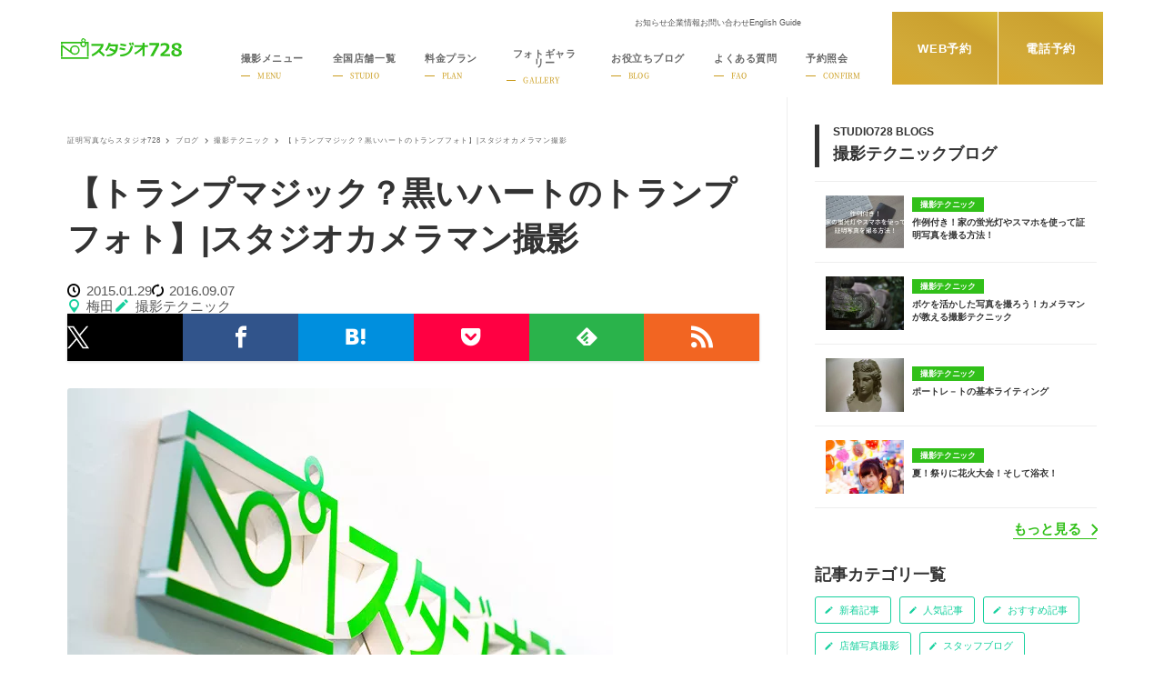

--- FILE ---
content_type: text/html; charset=UTF-8
request_url: https://studio728.jp/blog/12350/
body_size: 22943
content:
<!doctype html>
<html lang="ja" class="p-cmn-html">

<head prefix="og: http://ogp.me/ns#">
  <meta charset="UTF-8">
    <meta name="viewport" content="width=device-width, initial-scale=1.0">
  <meta name="format-detection" content="telephone=no, email=no, address=no">
  <title>【トランプマジック？黒いハートのトランプフォト】|スタジオカメラマン撮影｜スタジオ728</title>
      <meta name="description" content=" 【トランプマジック？黒いハートのトランプフォト】|スタジオカメラマン撮影よーく観察してください。。。どうですか？なんだかユーモアがありませんか？って…すみません、タイトルでわかっちゃったですよね？そうなんです！黒のハートAで騎士です。何気にうまいセンスだと思ってしまいました。(&gt;_&lt;)撮影データーWB：AWB絞り/Ｆ4.5Ｓ/60ISO3200好きです！ライティングスタジオ撮りも、やっぱりいいかも！！！カメラのナニワスタジオ728は(^O^)【就活を頑張るリクルートさんや素敵な婚活をステキ写真】でスタジオ728CREW達が”心を合わせて">
        <meta property="og:title" content="【トランプマジック？黒いハートのトランプフォト】|スタジオカメラマン撮影">
          <meta property="og:description" content=" 【トランプマジック？黒いハートのトランプフォト】|スタジオカメラマン撮影よーく観察してください。。。どうですか？なんだかユーモアがありませんか？って…すみません、タイトルでわかっちゃったですよね？そうなんです！黒のハートAで騎士です。何気にうまいセンスだと思ってしまいました。(&gt;_&lt;)撮影データーWB：AWB絞り/Ｆ4.5Ｓ/60ISO3200好きです！ライティングスタジオ撮りも、やっぱりいいかも！！！カメラのナニワスタジオ728は(^O^)【就活を頑張るリクルートさんや素敵な婚活をステキ写真】でスタジオ728CREW達が”心を合わせて">
        <meta property="og:url" content="https://studio728.jp/blog/12350/">
          <meta property="og:image" content="https://studio728.jp/wp-content/themes/728_theme_8.5.8/assets/images/ogp.jpg">
        <meta property="og:type" content="article">
    <meta name="twitter:card" content="summary_large_image">
    <meta name="twitter:site" content="@studio_728">
    <meta name="twitter:creator" content="@studio_728">
    <meta name="twitter:title" content="【トランプマジック？黒いハートのトランプフォト】|スタジオカメラマン撮影">
    <meta name="twitter:description" content=" 【トランプマジック？黒いハートのトランプフォト】|スタジオカメラマン撮影よーく観察してください。。。どうですか？なんだかユーモアがありませんか？って…すみません、タイトルでわかっちゃったですよね？そうなんです！黒のハートAで騎士です。何気にうまいセンスだと思ってしまいました。(&gt;_&lt;)撮影データーWB：AWB絞り/Ｆ4.5Ｓ/60ISO3200好きです！ライティングスタジオ撮りも、やっぱりいいかも！！！カメラのナニワスタジオ728は(^O^)【就活を頑張るリクルートさんや素敵な婚活をステキ写真】でスタジオ728CREW達が”心を合わせて">
    <meta name="apple-mobile-web-app-title" content="スタジオ728">
      <link rel="canonical" href="https://studio728.jp/blog/12350/">
        <link rel="amphtml" href="https://studio728.jp/blog/12350/?amp=1">
    <link rel="shortcut icon" href="https://studio728.jp/wp-content/themes/728_theme_8.5.8/favicon.ico">
  <link rel="apple-touch-icon-precomposed" href="https://studio728.jp/wp-content/themes/728_theme_8.5.8/clip_icon.png">
  <link rel="alternate" type="application/rss+xml" href="https://studio728.jp/feed/">
  <link rel="prefetch preload" href="https://studio728.jp/wp-content/themes/728_theme_8.5.8/assets/css/style.css?1768545596" as="style">
<link rel="prefetch preload" href="https://studio728.jp/wp-content/themes/728_theme_8.5.8/assets/dist/common.bundle.js?1768545597" as="script"><meta name='robots' content='max-image-preview:large' />
<style id='wp-img-auto-sizes-contain-inline-css' type='text/css'>
img:is([sizes=auto i],[sizes^="auto," i]){contain-intrinsic-size:3000px 1500px}
/*# sourceURL=wp-img-auto-sizes-contain-inline-css */
</style>
<style id='classic-theme-styles-inline-css' type='text/css'>
/*! This file is auto-generated */
.wp-block-button__link{color:#fff;background-color:#32373c;border-radius:9999px;box-shadow:none;text-decoration:none;padding:calc(.667em + 2px) calc(1.333em + 2px);font-size:1.125em}.wp-block-file__button{background:#32373c;color:#fff;text-decoration:none}
/*# sourceURL=/wp-includes/css/classic-themes.min.css */
</style>
<link rel='stylesheet' id='my-style-css' href='https://studio728.jp/wp-content/themes/728_theme_8.5.8/assets/css/style.css?ver=1768545596' type='text/css' media='all' />
  <script type="application/ld+json">
    [{
        "@context": "http://schema.org",
        "@type": "BlogPosting",
        "mainEntityOfPage": {
          "@type": "WebPage",
          "@id": "https://studio728.jp/blog/12350/"
        },
        "headline": "【トランプマジック？黒いハートのトランプフォト】|スタジオカメラマン撮影",
        "image": {
          "@type": "ImageObject",
          "url": "https://studio728.jp/wp-content/uploads/2015/10/blogcov1.jpg",
          "width": "600",
          "height": "400"
        },
        "datePublished": "2015-01-29T12:30:27+09:00",
        "dateModified": "2016-09-07T02:31:59+09:00",
        "author": {
          "@type": "Person",
          "name": "梅田"
        },
        "publisher": {
          "@type": "Organization",
          "name": "スタジオ728",
          "description": " 【トランプマジック？黒いハートのトランプフォト】|スタジオカメラマン撮影よーく観察してください。。。どうですか？なんだかユーモアがありませんか？って…すみません、タイトルでわかっちゃったですよね？そうなんです！黒のハートAで騎士です。何気にうまいセンスだと思ってしまいました。(&gt;_&lt;)撮影データーWB：AWB絞り/Ｆ4.5Ｓ/60ISO3200好きです！ライティングスタジオ撮りも、やっぱりいいかも！！！カメラのナニワスタジオ728は(^O^)【就活を頑張るリクルートさんや素敵な婚活をステキ写真】でスタジオ728CREW達が”心を合わせて",
          "logo": {
            "@type": "ImageObject",
            "url": "https://studio728.jp/wp-content/themes/728_theme_8.5.8/images/logo.png",
            "width": 94,
            "height": 36
          }
        }
      },
      {
        "@context": "http://schema.org",
        "@type": "BreadcrumbList",
        "itemListElement": [{
            "@type": "ListItem",
            "position": 1,
            "item": {
              "@id": "https://studio728.jp",
              "name": "証明写真ならスタジオ728"
            }
          },
           {
                  "@type": "ListItem",
                  "position": "2",
                  "item": {
                    "@id": "https://studio728.jp/blog/",
                    "name": "ブログ"
                  }
                },
             {
              "@type": "ListItem",
              "position": 3,
              "item": {
                "@id": "https://studio728.jp/blog/technique_728/",
                "name": "撮影テクニック"
              }
            },
           {
            "@type": "ListItem",
            "position": 4,
            "item": {
              "@id": "https://studio728.jp/blog/12350/",
              "name": "【トランプマジック？黒いハートのトランプフォト】|スタジオカメラマン撮影"
            }
          }
        ]
      }
    ]
  </script>
  <!-- Google Tag Manager -->
  <script>
    (function(w, d, s, l, i) {
      w[l] = w[l] || [];
      w[l].push({
        'gtm.start': new Date().getTime(),
        event: 'gtm.js'
      });
      var f = d.getElementsByTagName(s)[0],
        j = d.createElement(s),
        dl = l != 'dataLayer' ? '&l=' + l : '';
      j.async = true;
      j.src = 'https://www.googletagmanager.com/gtm.js?id=' + i + dl;
      f.parentNode.insertBefore(j, f);
    })(window, document, 'script', 'dataLayer', 'GTM-PCXTJFZ');
  </script>
  <!-- End Google Tag Manager -->
<link rel="icon" href="https://studio728.jp/wp-content/uploads/2017/11/cropped-siteicon-32x32.png" sizes="32x32" />
<link rel="icon" href="https://studio728.jp/wp-content/uploads/2017/11/cropped-siteicon-192x192.png" sizes="192x192" />
<link rel="apple-touch-icon" href="https://studio728.jp/wp-content/uploads/2017/11/cropped-siteicon-180x180.png" />
<meta name="msapplication-TileImage" content="https://studio728.jp/wp-content/uploads/2017/11/cropped-siteicon-270x270.png" />
<style id='global-styles-inline-css' type='text/css'>
:root{--wp--preset--aspect-ratio--square: 1;--wp--preset--aspect-ratio--4-3: 4/3;--wp--preset--aspect-ratio--3-4: 3/4;--wp--preset--aspect-ratio--3-2: 3/2;--wp--preset--aspect-ratio--2-3: 2/3;--wp--preset--aspect-ratio--16-9: 16/9;--wp--preset--aspect-ratio--9-16: 9/16;--wp--preset--color--black: #000000;--wp--preset--color--cyan-bluish-gray: #abb8c3;--wp--preset--color--white: #ffffff;--wp--preset--color--pale-pink: #f78da7;--wp--preset--color--vivid-red: #cf2e2e;--wp--preset--color--luminous-vivid-orange: #ff6900;--wp--preset--color--luminous-vivid-amber: #fcb900;--wp--preset--color--light-green-cyan: #7bdcb5;--wp--preset--color--vivid-green-cyan: #00d084;--wp--preset--color--pale-cyan-blue: #8ed1fc;--wp--preset--color--vivid-cyan-blue: #0693e3;--wp--preset--color--vivid-purple: #9b51e0;--wp--preset--gradient--vivid-cyan-blue-to-vivid-purple: linear-gradient(135deg,rgb(6,147,227) 0%,rgb(155,81,224) 100%);--wp--preset--gradient--light-green-cyan-to-vivid-green-cyan: linear-gradient(135deg,rgb(122,220,180) 0%,rgb(0,208,130) 100%);--wp--preset--gradient--luminous-vivid-amber-to-luminous-vivid-orange: linear-gradient(135deg,rgb(252,185,0) 0%,rgb(255,105,0) 100%);--wp--preset--gradient--luminous-vivid-orange-to-vivid-red: linear-gradient(135deg,rgb(255,105,0) 0%,rgb(207,46,46) 100%);--wp--preset--gradient--very-light-gray-to-cyan-bluish-gray: linear-gradient(135deg,rgb(238,238,238) 0%,rgb(169,184,195) 100%);--wp--preset--gradient--cool-to-warm-spectrum: linear-gradient(135deg,rgb(74,234,220) 0%,rgb(151,120,209) 20%,rgb(207,42,186) 40%,rgb(238,44,130) 60%,rgb(251,105,98) 80%,rgb(254,248,76) 100%);--wp--preset--gradient--blush-light-purple: linear-gradient(135deg,rgb(255,206,236) 0%,rgb(152,150,240) 100%);--wp--preset--gradient--blush-bordeaux: linear-gradient(135deg,rgb(254,205,165) 0%,rgb(254,45,45) 50%,rgb(107,0,62) 100%);--wp--preset--gradient--luminous-dusk: linear-gradient(135deg,rgb(255,203,112) 0%,rgb(199,81,192) 50%,rgb(65,88,208) 100%);--wp--preset--gradient--pale-ocean: linear-gradient(135deg,rgb(255,245,203) 0%,rgb(182,227,212) 50%,rgb(51,167,181) 100%);--wp--preset--gradient--electric-grass: linear-gradient(135deg,rgb(202,248,128) 0%,rgb(113,206,126) 100%);--wp--preset--gradient--midnight: linear-gradient(135deg,rgb(2,3,129) 0%,rgb(40,116,252) 100%);--wp--preset--font-size--small: 13px;--wp--preset--font-size--medium: 20px;--wp--preset--font-size--large: 36px;--wp--preset--font-size--x-large: 42px;--wp--preset--spacing--20: 0.44rem;--wp--preset--spacing--30: 0.67rem;--wp--preset--spacing--40: 1rem;--wp--preset--spacing--50: 1.5rem;--wp--preset--spacing--60: 2.25rem;--wp--preset--spacing--70: 3.38rem;--wp--preset--spacing--80: 5.06rem;--wp--preset--shadow--natural: 6px 6px 9px rgba(0, 0, 0, 0.2);--wp--preset--shadow--deep: 12px 12px 50px rgba(0, 0, 0, 0.4);--wp--preset--shadow--sharp: 6px 6px 0px rgba(0, 0, 0, 0.2);--wp--preset--shadow--outlined: 6px 6px 0px -3px rgb(255, 255, 255), 6px 6px rgb(0, 0, 0);--wp--preset--shadow--crisp: 6px 6px 0px rgb(0, 0, 0);}:where(.is-layout-flex){gap: 0.5em;}:where(.is-layout-grid){gap: 0.5em;}body .is-layout-flex{display: flex;}.is-layout-flex{flex-wrap: wrap;align-items: center;}.is-layout-flex > :is(*, div){margin: 0;}body .is-layout-grid{display: grid;}.is-layout-grid > :is(*, div){margin: 0;}:where(.wp-block-columns.is-layout-flex){gap: 2em;}:where(.wp-block-columns.is-layout-grid){gap: 2em;}:where(.wp-block-post-template.is-layout-flex){gap: 1.25em;}:where(.wp-block-post-template.is-layout-grid){gap: 1.25em;}.has-black-color{color: var(--wp--preset--color--black) !important;}.has-cyan-bluish-gray-color{color: var(--wp--preset--color--cyan-bluish-gray) !important;}.has-white-color{color: var(--wp--preset--color--white) !important;}.has-pale-pink-color{color: var(--wp--preset--color--pale-pink) !important;}.has-vivid-red-color{color: var(--wp--preset--color--vivid-red) !important;}.has-luminous-vivid-orange-color{color: var(--wp--preset--color--luminous-vivid-orange) !important;}.has-luminous-vivid-amber-color{color: var(--wp--preset--color--luminous-vivid-amber) !important;}.has-light-green-cyan-color{color: var(--wp--preset--color--light-green-cyan) !important;}.has-vivid-green-cyan-color{color: var(--wp--preset--color--vivid-green-cyan) !important;}.has-pale-cyan-blue-color{color: var(--wp--preset--color--pale-cyan-blue) !important;}.has-vivid-cyan-blue-color{color: var(--wp--preset--color--vivid-cyan-blue) !important;}.has-vivid-purple-color{color: var(--wp--preset--color--vivid-purple) !important;}.has-black-background-color{background-color: var(--wp--preset--color--black) !important;}.has-cyan-bluish-gray-background-color{background-color: var(--wp--preset--color--cyan-bluish-gray) !important;}.has-white-background-color{background-color: var(--wp--preset--color--white) !important;}.has-pale-pink-background-color{background-color: var(--wp--preset--color--pale-pink) !important;}.has-vivid-red-background-color{background-color: var(--wp--preset--color--vivid-red) !important;}.has-luminous-vivid-orange-background-color{background-color: var(--wp--preset--color--luminous-vivid-orange) !important;}.has-luminous-vivid-amber-background-color{background-color: var(--wp--preset--color--luminous-vivid-amber) !important;}.has-light-green-cyan-background-color{background-color: var(--wp--preset--color--light-green-cyan) !important;}.has-vivid-green-cyan-background-color{background-color: var(--wp--preset--color--vivid-green-cyan) !important;}.has-pale-cyan-blue-background-color{background-color: var(--wp--preset--color--pale-cyan-blue) !important;}.has-vivid-cyan-blue-background-color{background-color: var(--wp--preset--color--vivid-cyan-blue) !important;}.has-vivid-purple-background-color{background-color: var(--wp--preset--color--vivid-purple) !important;}.has-black-border-color{border-color: var(--wp--preset--color--black) !important;}.has-cyan-bluish-gray-border-color{border-color: var(--wp--preset--color--cyan-bluish-gray) !important;}.has-white-border-color{border-color: var(--wp--preset--color--white) !important;}.has-pale-pink-border-color{border-color: var(--wp--preset--color--pale-pink) !important;}.has-vivid-red-border-color{border-color: var(--wp--preset--color--vivid-red) !important;}.has-luminous-vivid-orange-border-color{border-color: var(--wp--preset--color--luminous-vivid-orange) !important;}.has-luminous-vivid-amber-border-color{border-color: var(--wp--preset--color--luminous-vivid-amber) !important;}.has-light-green-cyan-border-color{border-color: var(--wp--preset--color--light-green-cyan) !important;}.has-vivid-green-cyan-border-color{border-color: var(--wp--preset--color--vivid-green-cyan) !important;}.has-pale-cyan-blue-border-color{border-color: var(--wp--preset--color--pale-cyan-blue) !important;}.has-vivid-cyan-blue-border-color{border-color: var(--wp--preset--color--vivid-cyan-blue) !important;}.has-vivid-purple-border-color{border-color: var(--wp--preset--color--vivid-purple) !important;}.has-vivid-cyan-blue-to-vivid-purple-gradient-background{background: var(--wp--preset--gradient--vivid-cyan-blue-to-vivid-purple) !important;}.has-light-green-cyan-to-vivid-green-cyan-gradient-background{background: var(--wp--preset--gradient--light-green-cyan-to-vivid-green-cyan) !important;}.has-luminous-vivid-amber-to-luminous-vivid-orange-gradient-background{background: var(--wp--preset--gradient--luminous-vivid-amber-to-luminous-vivid-orange) !important;}.has-luminous-vivid-orange-to-vivid-red-gradient-background{background: var(--wp--preset--gradient--luminous-vivid-orange-to-vivid-red) !important;}.has-very-light-gray-to-cyan-bluish-gray-gradient-background{background: var(--wp--preset--gradient--very-light-gray-to-cyan-bluish-gray) !important;}.has-cool-to-warm-spectrum-gradient-background{background: var(--wp--preset--gradient--cool-to-warm-spectrum) !important;}.has-blush-light-purple-gradient-background{background: var(--wp--preset--gradient--blush-light-purple) !important;}.has-blush-bordeaux-gradient-background{background: var(--wp--preset--gradient--blush-bordeaux) !important;}.has-luminous-dusk-gradient-background{background: var(--wp--preset--gradient--luminous-dusk) !important;}.has-pale-ocean-gradient-background{background: var(--wp--preset--gradient--pale-ocean) !important;}.has-electric-grass-gradient-background{background: var(--wp--preset--gradient--electric-grass) !important;}.has-midnight-gradient-background{background: var(--wp--preset--gradient--midnight) !important;}.has-small-font-size{font-size: var(--wp--preset--font-size--small) !important;}.has-medium-font-size{font-size: var(--wp--preset--font-size--medium) !important;}.has-large-font-size{font-size: var(--wp--preset--font-size--large) !important;}.has-x-large-font-size{font-size: var(--wp--preset--font-size--x-large) !important;}
/*# sourceURL=global-styles-inline-css */
</style>
</head>

<body class="post-post">
    <!-- Google Tag Manager (noscript) -->
  <noscript><iframe src="https://www.googletagmanager.com/ns.html?id=GTM-PCXTJFZ" height="0" width="0" style="display:none;visibility:hidden"></iframe></noscript>
  <!-- End Google Tag Manager (noscript) -->
    <div class="l-cover">
    <header class="l-header" id="js-header">
  <div class="l-header-inner u-frame">
          <div class="l-header-logo">
        <a href="https://studio728.jp/">
          <span class="u-visually-hidden">就活・婚活・各種証明写真なら全国のスタジオ728</span>
          <svg aria-hidden="true" xmlns="http://www.w3.org/2000/svg" viewBox="0 0 547.26 94.28">
  <path fill="#31c019"
    d="M444.25 32.06L418 81.6h-13.8l27.47-50.47h-31.11v-9.8h43.69zm49.47 49.51h-43.58v-9.29q16.53-12.86 22.23-19.84t5.7-12.44a8.37 8.37 0 0 0-2.74-6.69 11.16 11.16 0 0 0-7.54-2.31q-7.28 0-15.19 5.3h-1V25a49.75 49.75 0 0 1 18.14-3.72q10.25 0 15.79 4.57t5.54 12.8q0 6.35-4.5 13.43T465.64 72h28.08zm41.49-31.71c-1.3-.57-6.13-2.67-8.45-3.63-4.87-1.55-8.19-3-9.93-4.4a6.65 6.65 0 0 1-2.89-5.3 5.69 5.69 0 0 1 2.69-4.9 11.61 11.61 0 0 1 6.74-1.86 11 11 0 0 1 6.93 2.06 6.6 6.6 0 0 1 2.7 5.46 11.63 11.63 0 0 1-3 7.83l7.54 3.4q8.24-4.5 8.26-12.41a12.71 12.71 0 0 0-6-11q-6-4.13-16.33-4.13-10.07 0-16.25 4.51t-6.18 11.54q0 9.25 9.68 14c1.46.64 5.8 2.56 8 3.49 4.69 1.7 7.57 2.78 8.59 3.23a27.19 27.19 0 0 1 3.59 2 6.72 6.72 0 0 1 2.65 2.77 8.63 8.63 0 0 1 .69 3.62 7.33 7.33 0 0 1-3 6.15 11.78 11.78 0 0 1-7.37 2.27 12.34 12.34 0 0 1-8.32-2.79 9.23 9.23 0 0 1-3.25-7.37 11.58 11.58 0 0 1 3.7-8.5l-7.43-3.41c-6.13 3.14-9.21 7.59-9.21 13.38a15 15 0 0 0 6.4 12.63q6.4 4.76 17.53 4.76 10.82 0 17.42-5a15.51 15.51 0 0 0 6.6-13q-.05-10.7-12.1-15.4zM199.17 76.22c-1.67-2.35-17.61-16.74-20.94-19.74 9-9.46 14.53-22.15 14.53-22.15v-9.24H138.2l.07 9.11h43.37c-4.72 10.18-14 19.22-14 19.22-12.07 12.41-29.34 20.91-29.34 20.91l4.38 8.23c15.52-7.46 20.69-12.32 28.81-19.73 3.83 3.77 21 20 21 20zm57.66-30.16c-2.52 17.26-11.65 24.5-11.65 24.5a51 51 0 0 1-37.43 12.12l-1.28-7.61c27-2.49 32.58-12.59 32.58-12.59l-20.6-10 4.55-8.57c.33-.2 21 10 21 10 2.89-7.07 3.43-17.23 3.43-17.23l-26.05-.07a62.35 62.35 0 0 1-14.74 21.74l-6.93-5.92a57 57 0 0 0 10.16-14.2 48.44 48.44 0 0 0 5.25-16.9h9.69a62.43 62.43 0 0 1-1 6.26c-.27.34 34.33 0 34.33 0a145.78 145.78 0 0 1-1.31 18.47zm59.66-11.78s-3.84 19.59-13.8 28.72c0 0-7.47 9.16-35.07 11.38l1.38 8.3s24.5 2.83 43.55-16.16c0 0 9.69-9.09 13.33-30.63zm-49.98 7.46q9.83 1.65 24.76 4.8l-1.88 8.85q-13.39-2.84-24.68-4.72zM270 23.51q11.93 2 25.51 4.73l-1.88 9q-13.58-2.77-25.51-4.73zm49.93 6.16L312.88 33q-2.4-5-5.7-10.88l7.05-3.53q3.07 5.83 5.7 11.08zm11.55-.9l-7.2 3.45-5.85-11.1 7.21-3.6q3.44 6.29 5.84 11.25zm47.47 2.75V20.11h-9.58V31.5l-37.1-.06V40h33.91v.22s-10 9.22-15.14 13.67-8.82 7.34-18.92 12.45l4.38 7.74s13.5-7.89 20.2-13.55c5.38-4.52 10.23-8.65 12.66-11.05v32.83s6.36.57 8.16-2.75c0 0 1.42-1.61 1.42-6.36V40h15.37v-8.46zM0 87.11h125.91v7.17H0zM109 15.9a9.7 9.7 0 1 0-16.76-9 9.61 9.61 0 0 0-.45 2.95A8.78 8.78 0 0 0 93.47 15a9.82 9.82 0 0 0 .59.8l-.1.07H0v12h7.24v-4.45h81.22a13.91 13.91 0 0 0 .48 9 13.22 13.22 0 0 0 2.93 4.39 13.55 13.55 0 0 0 4.4 3 13.61 13.61 0 0 0 10.41 0 13.79 13.79 0 0 0 7.32-7.4 13.6 13.6 0 0 0 .51-9h4v61.17h7.33V15.9zm-7.31-11.26a5.06 5.06 0 1 1-5.06 5.06 5.06 5.06 0 0 1 5.06-5.06zm6.71 25.5a8.17 8.17 0 0 1-1.62 2.4 7.23 7.23 0 0 1-2.37 1.62 7.69 7.69 0 0 1-5.86 0 7.23 7.23 0 0 1-2.38-1.62 7.74 7.74 0 0 1-1.59-2.4 7.53 7.53 0 0 1 1.59-8.24 5.19 5.19 0 0 1 1.75-1.36H105a5.18 5.18 0 0 1 1.75 1.36 7.85 7.85 0 0 1 1.62 2.37 7.39 7.39 0 0 1 0 5.86z" />
  <path fill="#31c019"
    d="M7.21 39.39L44.66 67A23.82 23.82 0 0 0 63 75.54a21.81 21.81 0 1 0-21.86-21.8c0 1.56.16 1.13.47 2.6L7.29 30.06H0v54.58h7.21zm55.87-.84a15.21 15.21 0 1 1-15.21 15.22 15.21 15.21 0 0 1 15.21-15.22z" />
</svg>        </a>
      </div>
      <!-- /.l-header-logo -->
        <div class="l-header__cta">
      <a class="l-header__cta__item" href="https://studio728.jp/reserve/">WEB予約</a>
      <button type="button" class="l-header__cta__item js-telreserve-open">電話予約</button>
    </div>
    <!-- /.l-header__cta -->
    <div class="l-header-btn" id="js-menuBtn">
      <span class="l-header-btn-icon">
        <span class="item"></span>
      </span>
      <!-- /.l-header-btn-icon -->
    </div>
    <!-- /.l-header-btn -->
    <nav class="l-header-menu">
  <div class="l-header-menu-inner" id="js-menu">
    <div class="l-header-menu__top">
      <ul class="l-header-menu__top-list">
        <li><a href="https://studio728.jp/news/">お知らせ</a></li>
        <li><a href="https://studio728.jp/company/">企業情報</a></li>
        <li><a href="https://studio728.jp/contact/">お問い合わせ</a></li>
        <li><a href="https://studio728.jp/english-guide/">English Guide</a></li>
      </ul>
      <!-- /.l-header-menu__topList -->
      <div class="l-header__lang c-lang js-gtranslate"></div>
    </div>
    <!-- /.l-header-menu__top -->
    <ul class="l-header-menu-list">
      <li class="l-header-menu-item menu js-hasChild">
        <a href="https://studio728.jp/menu/" class="l-header-menu-label l-header-menu-has-child js-openable l-header-menu-icon-camera">
          <span class="l-header-menu-label__main">撮影メニュー</span>
          <span class="l-header-menu-label__sub u-mincho">
            <span class="text">MENU</span>
          </span>
        </a>
        <div class="l-header-menu-childList">
          <div class="l-header-menu-childList-inner is-menus">
            <div class="l-header-menu-childList-item u-sp">
              <a class="l-header-menu-childList-label" href="https://studio728.jp/menu/">すべての撮影メニュー</a>
            </div>
                          <div class="l-header-menu-childList-item">
                <p class="l-header-menu-childList-label l-header-menu-has-child js-openable">証明写真プラン</p>
                <div class="l-header-menu-childList-item-links">
                    <div class="l-header-menu-childList-item-links-inner">
          <a class="l-header-menu-childList-item-link" href="https://studio728.jp/menu/recruit/">
        <picture class="l-header-menu-childList-item-link-pic">
          <img src="https://studio728.jp/wp-content/themes/728_theme_8.5.8/assets/images/menu-recruit.jpg" width="345" height="450" alt="就活証明写真のサムネイル" loading="lazy">
        </picture>
        <span class="l-header-menu-childList-item-link-text">就活証明写真</span>
      </a>
          <a class="l-header-menu-childList-item-link" href="https://studio728.jp/menu/airline/">
        <picture class="l-header-menu-childList-item-link-pic">
          <img src="https://studio728.jp/wp-content/themes/728_theme_8.5.8/assets/images/menu-airline.jpg" width="345" height="450" alt="マスコミ・エアラインのサムネイル" loading="lazy">
        </picture>
        <span class="l-header-menu-childList-item-link-text">マスコミ・エアライン</span>
      </a>
          <a class="l-header-menu-childList-item-link" href="https://studio728.jp/menu/passport/">
        <picture class="l-header-menu-childList-item-link-pic">
          <img src="https://studio728.jp/wp-content/themes/728_theme_8.5.8/assets/images/menu-passport.jpg" width="345" height="450" alt="パスポート・ビザ証明のサムネイル" loading="lazy">
        </picture>
        <span class="l-header-menu-childList-item-link-text">パスポート・ビザ証明</span>
      </a>
          <a class="l-header-menu-childList-item-link" href="https://studio728.jp/menu/job-change/">
        <picture class="l-header-menu-childList-item-link-pic">
          <img src="https://studio728.jp/wp-content/themes/728_theme_8.5.8/assets/images/menu-job-change.jpg" width="345" height="450" alt="転職証明写真のサムネイル" loading="lazy">
        </picture>
        <span class="l-header-menu-childList-item-link-text">転職証明写真</span>
      </a>
          <a class="l-header-menu-childList-item-link" href="https://studio728.jp/menu/career/">
        <picture class="l-header-menu-childList-item-link-pic">
          <img src="https://studio728.jp/wp-content/themes/728_theme_8.5.8/assets/images/menu-career.jpg" width="345" height="450" alt="一般証明写真のサムネイル" loading="lazy">
        </picture>
        <span class="l-header-menu-childList-item-link-text">一般証明写真</span>
      </a>
          <a class="l-header-menu-childList-item-link" href="https://studio728.jp/menu/juken/">
        <picture class="l-header-menu-childList-item-link-pic">
          <img src="https://studio728.jp/wp-content/themes/728_theme_8.5.8/assets/images/menu-juken.jpg" width="345" height="450" alt="お受験写真のサムネイル" loading="lazy">
        </picture>
        <span class="l-header-menu-childList-item-link-text">お受験写真</span>
      </a>
          <a class="l-header-menu-childList-item-link" href="https://studio728.jp/menu/employee-id/">
        <picture class="l-header-menu-childList-item-link-pic">
          <img src="https://studio728.jp/wp-content/themes/728_theme_8.5.8/assets/images/menu-employee-id.jpg" width="345" height="450" alt="社員証写真のサムネイル" loading="lazy">
        </picture>
        <span class="l-header-menu-childList-item-link-text">社員証写真</span>
      </a>
          <a class="l-header-menu-childList-item-link" href="https://studio728.jp/menu/mynumber/">
        <picture class="l-header-menu-childList-item-link-pic">
          <img src="https://studio728.jp/wp-content/themes/728_theme_8.5.8/assets/images/menu-mynumber.jpg" width="345" height="450" alt="マイナンバーのサムネイル" loading="lazy">
        </picture>
        <span class="l-header-menu-childList-item-link-text">マイナンバー</span>
      </a>
          </div>
  <!-- /.l-header-menu-childList-item-links-inner -->
                </div>
                <!-- /.l-header-menu-childList-item-links -->
              </div>
              <!-- /.l-header-menu-childList-item -->
                          <div class="l-header-menu-childList-item">
                <p class="l-header-menu-childList-label l-header-menu-has-child js-openable">プロフィール写真プラン</p>
                <div class="l-header-menu-childList-item-links">
                    <div class="l-header-menu-childList-item-links-inner">
          <a class="l-header-menu-childList-item-link" href="https://studio728.jp/menu/profile/">
        <picture class="l-header-menu-childList-item-link-pic">
          <img src="https://studio728.jp/wp-content/themes/728_theme_8.5.8/assets/images/menu-profile.jpg" width="345" height="450" alt="プロフィールフォトのサムネイル" loading="lazy">
        </picture>
        <span class="l-header-menu-childList-item-link-text">プロフィールフォト</span>
      </a>
          <a class="l-header-menu-childList-item-link" href="https://studio728.jp/menu/business/">
        <picture class="l-header-menu-childList-item-link-pic">
          <img src="https://studio728.jp/wp-content/themes/728_theme_8.5.8/assets/images/menu-business.jpg" width="345" height="450" alt="ビジネスプロフィールのサムネイル" loading="lazy">
        </picture>
        <span class="l-header-menu-childList-item-link-text">ビジネスプロフィール</span>
      </a>
          <a class="l-header-menu-childList-item-link" href="https://studio728.jp/menu/marriage/">
        <picture class="l-header-menu-childList-item-link-pic">
          <img src="https://studio728.jp/wp-content/themes/728_theme_8.5.8/assets/images/menu-marriage.jpg" width="345" height="450" alt="婚活・お見合い写真のサムネイル" loading="lazy">
        </picture>
        <span class="l-header-menu-childList-item-link-text">婚活・お見合い写真</span>
      </a>
          <a class="l-header-menu-childList-item-link" href="https://studio728.jp/menu/senior/">
        <picture class="l-header-menu-childList-item-link-pic">
          <img src="https://studio728.jp/wp-content/themes/728_theme_8.5.8/assets/images/menu-senior.jpg" width="345" height="450" alt="シニアフォト・生前遺影のサムネイル" loading="lazy">
        </picture>
        <span class="l-header-menu-childList-item-link-text">シニアフォト・生前遺影</span>
      </a>
              <a class="l-header-menu-childList-item-link" href="https://biz.studio728.jp/" target="_blank" rel="noopener nofollow">
        <picture class="l-header-menu-childList-item-link-pic">
          <img src="https://studio728.jp/wp-content/themes/728_theme_8.5.8/assets/images/menu-728-for-biz.jpg" width="345" height="450" alt="728 for Bizのサムネイル" loading="lazy">
        </picture>
        <span class="l-header-menu-childList-item-link-text biz u-mincho">728 for Biz</span>
      </a>
      </div>
  <!-- /.l-header-menu-childList-item-links-inner -->
                </div>
                <!-- /.l-header-menu-childList-item-links -->
              </div>
              <!-- /.l-header-menu-childList-item -->
                          <div class="l-header-menu-childList-item">
                <p class="l-header-menu-childList-label l-header-menu-has-child js-openable">イベント写真プラン</p>
                <div class="l-header-menu-childList-item-links">
                    <div class="l-header-menu-childList-item-links-inner">
          <a class="l-header-menu-childList-item-link" href="https://studio728.jp/menu/memory/">
        <picture class="l-header-menu-childList-item-link-pic">
          <img src="https://studio728.jp/wp-content/themes/728_theme_8.5.8/assets/images/menu-memory.jpg" width="345" height="450" alt="記念写真・家族写真のサムネイル" loading="lazy">
        </picture>
        <span class="l-header-menu-childList-item-link-text">記念写真・家族写真</span>
      </a>
          <a class="l-header-menu-childList-item-link" href="https://studio728.jp/menu/kimono/">
        <picture class="l-header-menu-childList-item-link-pic">
          <img src="https://studio728.jp/wp-content/themes/728_theme_8.5.8/assets/images/menu-kimono.jpg" width="345" height="450" alt="和装成人式・卒業写真のサムネイル" loading="lazy">
        </picture>
        <span class="l-header-menu-childList-item-link-text">和装成人式・卒業写真</span>
      </a>
          <a class="l-header-menu-childList-item-link" href="https://studio728.jp/menu/delivery/">
        <picture class="l-header-menu-childList-item-link-pic">
          <img src="https://studio728.jp/wp-content/themes/728_theme_8.5.8/assets/images/menu-delivery.jpg" width="345" height="450" alt="出張撮影のサムネイル" loading="lazy">
        </picture>
        <span class="l-header-menu-childList-item-link-text">出張撮影</span>
      </a>
          <a class="l-header-menu-childList-item-link" href="https://studio728.jp/menu/drone/">
        <picture class="l-header-menu-childList-item-link-pic">
          <img src="https://studio728.jp/wp-content/themes/728_theme_8.5.8/assets/images/menu-drone.jpg" width="345" height="450" alt="ドローン撮影のサムネイル" loading="lazy">
        </picture>
        <span class="l-header-menu-childList-item-link-text">ドローン撮影</span>
      </a>
          </div>
  <!-- /.l-header-menu-childList-item-links-inner -->
                </div>
                <!-- /.l-header-menu-childList-item-links -->
              </div>
              <!-- /.l-header-menu-childList-item -->
                      </div>
          <!-- /.l-header-menu-childList-inner -->
        </div>
        <!-- /.l-header-menu-childList -->
      </li>
      <!-- /.l-header-menu-item -->
      <li class="l-header-menu-item store js-hasChild">
        <a href="https://studio728.jp/studio/" class="l-header-menu-label l-header-menu-has-child js-openable l-header-menu-icon-store">
          <span class="l-header-menu-label__main">全国店舗一覧</span>
          <span class="l-header-menu-label__sub u-mincho">
            <span class="text">STUDIO</span>
          </span>
        </a>
        <div class="l-header-menu-childList">
          <div class="l-header-menu-childList-inner is-studios">
            <div class="l-header-menu-childList-item u-sp">
              <a class="l-header-menu-childList-label" href="https://studio728.jp/studio/">すべての店舗</a>
            </div>
                          <div class="l-header-menu-childList-item">
                <p class="l-header-menu-childList-label l-header-menu-has-child l-header-menu-storeIcon js-openable">
                  <span class="icon">
                    <svg xmlns="http://www.w3.org/2000/svg" viewBox="0 0 18 24">
                      <path fill-rule="evenodd" d="M9,0A9,9,0,0,0,0,9c0,5,4.58,15,9,15s9-10,9-15A9,9,0,0,0,9,0ZM9,15a5,5,0,1,1,5-5A5,5,0,0,1,9,15Z" />
                    </svg>
                  </span>
                  <!-- /.icon -->
                  <span class="text">関西地区</span>
                </p>
                <div class="l-header-menu-childList-item-links">
                    <div class="l-header-menu-childList-item-links-inner">
          <a class="l-header-menu-childList-item-storesLink" href="https://studio728.jp/studio/umeda/">梅田店</a>
          <a class="l-header-menu-childList-item-storesLink" href="https://studio728.jp/studio/namba-marui/">なんばマルイ店</a>
          <a class="l-header-menu-childList-item-storesLink" href="https://studio728.jp/studio/abeno/">あべのand店</a>
          <a class="l-header-menu-childList-item-storesLink" href="https://studio728.jp/studio/shinsaibashi/">心斎橋店</a>
          <a class="l-header-menu-childList-item-storesLink" href="https://studio728.jp/studio/kobemotomachi/">神戸元町店</a>
          <a class="l-header-menu-childList-item-storesLink" href="https://studio728.jp/studio/kyoto/">京都店</a>
          <a class="l-header-menu-childList-item-storesLink" href="https://studio728.jp/studio/senrichuou/">千里中央店</a>
      </div>
  <!-- /.l-header-menu-childList-item-links-inner -->
                </div>
                <!-- /.l-header-menu-childList-item-links -->
              </div>
              <!-- /.l-header-menu-childList-item -->
                          <div class="l-header-menu-childList-item">
                <p class="l-header-menu-childList-label l-header-menu-has-child l-header-menu-storeIcon js-openable">
                  <span class="icon">
                    <svg xmlns="http://www.w3.org/2000/svg" viewBox="0 0 18 24">
                      <path fill-rule="evenodd" d="M9,0A9,9,0,0,0,0,9c0,5,4.58,15,9,15s9-10,9-15A9,9,0,0,0,9,0ZM9,15a5,5,0,1,1,5-5A5,5,0,0,1,9,15Z" />
                    </svg>
                  </span>
                  <!-- /.icon -->
                  <span class="text">関東地区</span>
                </p>
                <div class="l-header-menu-childList-item-links">
                    <div class="l-header-menu-childList-item-links-inner">
          <a class="l-header-menu-childList-item-storesLink" href="https://studio728.jp/studio/shibuya/">渋谷店</a>
          <a class="l-header-menu-childList-item-storesLink" href="https://studio728.jp/studio/shinjyuku/">新宿店</a>
          <a class="l-header-menu-childList-item-storesLink" href="https://studio728.jp/studio/ginza/">銀座店</a>
          <a class="l-header-menu-childList-item-storesLink" href="https://studio728.jp/studio/akihabara/">秋葉原店</a>
          <a class="l-header-menu-childList-item-storesLink" href="https://studio728.jp/studio/ikebukuro/">池袋店</a>
          <a class="l-header-menu-childList-item-storesLink" href="https://studio728.jp/studio/yokohama/">横浜店</a>
          <a class="l-header-menu-childList-item-storesLink" href="https://studio728.jp/studio/yamashitakoen/">横浜山下公園店</a>
      </div>
  <!-- /.l-header-menu-childList-item-links-inner -->
                </div>
                <!-- /.l-header-menu-childList-item-links -->
              </div>
              <!-- /.l-header-menu-childList-item -->
                          <div class="l-header-menu-childList-item">
                <p class="l-header-menu-childList-label l-header-menu-has-child l-header-menu-storeIcon js-openable">
                  <span class="icon">
                    <svg xmlns="http://www.w3.org/2000/svg" viewBox="0 0 18 24">
                      <path fill-rule="evenodd" d="M9,0A9,9,0,0,0,0,9c0,5,4.58,15,9,15s9-10,9-15A9,9,0,0,0,9,0ZM9,15a5,5,0,1,1,5-5A5,5,0,0,1,9,15Z" />
                    </svg>
                  </span>
                  <!-- /.icon -->
                  <span class="text">東海地区</span>
                </p>
                <div class="l-header-menu-childList-item-links">
                    <div class="l-header-menu-childList-item-links-inner">
          <a class="l-header-menu-childList-item-storesLink" href="https://studio728.jp/studio/nagoyasakae/">名古屋栄店</a>
      </div>
  <!-- /.l-header-menu-childList-item-links-inner -->
                </div>
                <!-- /.l-header-menu-childList-item-links -->
              </div>
              <!-- /.l-header-menu-childList-item -->
                          <div class="l-header-menu-childList-item">
                <p class="l-header-menu-childList-label l-header-menu-has-child l-header-menu-storeIcon js-openable">
                  <span class="icon">
                    <svg xmlns="http://www.w3.org/2000/svg" viewBox="0 0 18 24">
                      <path fill-rule="evenodd" d="M9,0A9,9,0,0,0,0,9c0,5,4.58,15,9,15s9-10,9-15A9,9,0,0,0,9,0ZM9,15a5,5,0,1,1,5-5A5,5,0,0,1,9,15Z" />
                    </svg>
                  </span>
                  <!-- /.icon -->
                  <span class="text">九州地区</span>
                </p>
                <div class="l-header-menu-childList-item-links">
                    <div class="l-header-menu-childList-item-links-inner">
          <a class="l-header-menu-childList-item-storesLink" href="https://studio728.jp/studio/tenjin/">天神店</a>
          <a class="l-header-menu-childList-item-storesLink" href="https://studio728.jp/studio/kokura/">小倉店</a>
          <a class="l-header-menu-childList-item-storesLink" href="https://studio728.jp/studio/hakata/">博多マルイ店</a>
          <a class="l-header-menu-childList-item-storesLink" href="https://studio728.jp/studio/funai/">府内店</a>
          <a class="l-header-menu-childList-item-storesLink" href="https://studio728.jp/studio/kagoshima/">鹿児島天文館店</a>
      </div>
  <!-- /.l-header-menu-childList-item-links-inner -->
                </div>
                <!-- /.l-header-menu-childList-item-links -->
              </div>
              <!-- /.l-header-menu-childList-item -->
                      </div>
          <!-- /.l-header-menu-childList-inner -->
        </div>
        <!-- /.l-header-menu-childList -->
      </li>
      <!-- /.l-header-menu-item -->
      <li class="l-header-menu-item price">
        <a class="l-header-menu-label l-header-menu-icon-price" href="https://studio728.jp/price/">
          <span class="l-header-menu-label__main">料金プラン</span>
          <span class="l-header-menu-label__sub u-mincho">
            <span class="text">PLAN</span>
          </span>
        </a>
      </li>
      <!-- /.l-header-menu-item -->
      <li class="l-header-menu-item contact u-sp">
        <a class="l-header-menu-label l-header-menu-icon-mail" href="https://studio728.jp/contact/">お問い合わせ</a>
      </li>
      <!-- /.l-header-menu-item -->
      <li class="l-header-menu-item contact-corporate u-sp">
        <a class="l-header-menu-label l-header-menu-icon-mail" href="https://studio728.jp/contact/corporate/">法人様お問い合わせ</a>
      </li>
      <!-- /.l-header-menu-item -->
      <li class="l-header-menu-item gallery">
        <a class="l-header-menu-label l-header-menu-icon-gallery" href="https://studio728.jp/gallery/">
          <span class="l-header-menu-label__main">フォトギャラリー</span>
          <span class="l-header-menu-label__sub u-mincho">
            <span class="text">GALLERY</span>
          </span>
        </a>
      </li>
      <!-- /.l-header-menu-item -->
      <li class="l-header-menu-item blog">
        <a class="l-header-menu-label l-header-menu-icon-edit" href="https://studio728.jp/blog/">
          <span class="l-header-menu-label__main">お役立ちブログ</span>
          <span class="l-header-menu-label__sub u-mincho">
            <span class="text">BLOG</span>
          </span>
        </a>
      </li>
      <!-- /.l-header-menu-item -->
      <li class="l-header-menu-item info u-sp">
        <a class="l-header-menu-label l-header-menu-icon-info" href="https://studio728.jp/news/">お知らせ</a>
      </li>
      <!-- /.l-header-menu-item -->
      <li class="l-header-menu-item faq">
        <a class="l-header-menu-label l-header-menu-icon-faq" href="https://studio728.jp/faq/">
          <span class="l-header-menu-label__main">よくある質問</span>
          <span class="l-header-menu-label__sub u-mincho">
            <span class="text">FAQ</span>
          </span>
        </a>
      </li>
      <!-- /.l-header-menu-item -->
      <li class="l-header-menu-item inquiry">
        <a class="l-header-menu-label l-header-menu-icon-inquiry" href="https://studio728.jp/inquiry/">
          <span class="l-header-menu-label__main">予約照会</span>
          <span class="l-header-menu-label__sub u-mincho">
            <span class="text">CONFIRM</span>
          </span>
        </a>
      </li>
      <!-- /.l-header-menu-item -->
      <li class="l-header-menu-item cta reserve u-sp">
        <a class="l-header-menu-label l-header-menu-icon-reserve is-cta" href="https://studio728.jp/reserve/">WEB予約</a>
      </li>
      <!-- /.l-header-menu-item -->
      <li class="l-header-menu-item cta tel u-sp">
        <button type="button" class="l-header-menu-label l-header-menu-icon-tel is-cta js-telreserve-open">電話予約</button>
      </li>
      <!-- /.l-header-menu-item -->
    </ul>
    <!-- /.-header-menu-list -->
    <ul class="l-header-menu-cta-list">
      <li class="l-header-menu-cta-item">
        <a href="https://studio728.jp/reserve/">WEB予約</a>
      </li>
      <li class="l-header-menu-cta-item">
        <button type="button" class="js-telreserve-open">電話予約</button>
      </li>
    </ul>
    <!-- /.l-header-menu-cta-list -->
    <div class="l-header-submenu-list u-sp">
      <a href="https://studio728.jp/campaign/">キャンペーン</a>
      <a href="https://studio728.jp/reprint/">焼き増し</a>
      <a href="https://studio728.jp/flow/">撮影の流れ</a>
      <a href="https://studio728.jp/reason/">選ばれる理由</a>
      <a href="https://studio728.jp/voice/">お客様の声</a>
      <a href="https://studio728.jp/licence-size/">各種証明写真サイズ表</a>
      <a href="https://studio728.jp/visa-size/">ビザ用証明写真サイズ表</a>
      <a href="https://studio728.jp/interview/">就活生インタビュー</a>
      <a href="https://studio728.jp/policy/">プライバシーポリシー</a>
      <a href="https://studio728.jp/company/">企業情報</a>
      <a href="https://studio728.jp/sitemap/">サイトマップ</a>
      <a href="https://studio728.jp/english-guide/">English Guide</a>
    </div>
    <!-- /.l-header-submenu-list -->
    <div class="l-header-sns u-sp">
      <a class="l-header-sns-title" href="https://studio728.jp/social/">公式アカウント</a>
      <div class="l-header-sns-list">
        <a href="https://studio728.jp/social/#fb">
          <picture>
            <img src="https://studio728.jp/wp-content/themes/728_theme_8.5.8/assets/images/icon-fb.png" width="60" height="60" alt="Facebook" loading="lazy">
          </picture>
        </a>
        <a href="https://studio728.jp/social/#x">
          <picture>
            <img src="https://studio728.jp/wp-content/themes/728_theme_8.5.8/assets/images/icon-x.png" width="60" height="60" alt="X" loading="lazy">
          </picture>
        </a>
        <a href="https://studio728.jp/social/#insta">
          <picture>
            <img src="https://studio728.jp/wp-content/themes/728_theme_8.5.8/assets/images/icon-insta.png" width="60" height="60" alt="Instagram" loading="lazy">
          </picture>
        </a>
        <a href="https://studio728.jp/social/#youtube">
          <picture>
            <img src="https://studio728.jp/wp-content/themes/728_theme_8.5.8/assets/images/icon-youtube.png" width="60" height="60" alt="YouTube" loading="lazy">
          </picture>
        </a>
      </div>
    </div>
    <!-- /.l-header-sns -->
    <div class="l-header__translation u-sp">
      <div class="l-header__lang c-lang js-gtranslate"></div>
    </div>
    <!-- /.l-header__translation -->
  </div>
  <!-- /.l-header-menu-inner -->
</nav>
<!-- /.l-header-menu -->  </div>
  <!-- /.l-header-inner -->
</header>
<!-- /.l-header -->


<div class="p-telreserve" id="js-telreserve">
  <div class="p-telreserve__inner">
    <div class="p-telreserve__head">
      <h2 class="p-telreserve__title">電話予約</h2>
      <button type="button" aria-label="閉じる" class="p-telreserve__close js-telreserve-close"></button>
    </div>
    <!-- /.p-telreserve__head -->
    <div class="p-telreserve__body js-tab">
      <div class="p-telreserve__tablist" role="tablist">
                  <button class="p-telreserve__tab" type="button" role="tab" aria-controls="kansai" aria-selected="true">関西地区</button>
                  <button class="p-telreserve__tab" type="button" role="tab" aria-controls="kantou" aria-selected="false">関東地区</button>
                  <button class="p-telreserve__tab" type="button" role="tab" aria-controls="tokai" aria-selected="false">東海地区</button>
                  <button class="p-telreserve__tab" type="button" role="tab" aria-controls="kyushu" aria-selected="false">九州地区</button>
              </div>
      <!-- /.p-telreserve__tablist -->
      <div class="p-telreserve__tabcontents">

                  <div class="p-telreserve__tabcontent" id="kansai" role="tabpanel" aria-hidden="false">
            <div class="p-telreserve__stores">
              
                <a class="p-telreserve__tel-button" href="tel:06-6292-8291">
                  <span class="p-telreserve__storename">梅田店</span>
                  <span class="p-telreserve__phonenumber">06-6292-8291</span>
                                      <span class="p-telreserve__hours">
                                              <span class="p-telreserve__hour">
                                                    <span class="time">10:30〜19:30</span>
                        </span>
                                          </span>
                    <!-- /.p-telreserve__hours -->
                                  </a>

              
                <a class="p-telreserve__tel-button" href="tel:06-7633-7678">
                  <span class="p-telreserve__storename">なんばマルイ店</span>
                  <span class="p-telreserve__phonenumber">06-7633-7678</span>
                                      <span class="p-telreserve__hours">
                                              <span class="p-telreserve__hour">
                                                    <span class="time">11:00～20:00</span>
                        </span>
                                          </span>
                    <!-- /.p-telreserve__hours -->
                                  </a>

              
                <a class="p-telreserve__tel-button" href="tel:06-6625-1787">
                  <span class="p-telreserve__storename">あべのand店</span>
                  <span class="p-telreserve__phonenumber">06-6625-1787</span>
                                      <span class="p-telreserve__hours">
                                              <span class="p-telreserve__hour">
                                                    <span class="time">10:00～20:00</span>
                        </span>
                                          </span>
                    <!-- /.p-telreserve__hours -->
                                  </a>

              
                <a class="p-telreserve__tel-button" href="tel:06-6281-4133">
                  <span class="p-telreserve__storename">心斎橋店</span>
                  <span class="p-telreserve__phonenumber">06-6281-4133</span>
                                      <span class="p-telreserve__hours">
                                              <span class="p-telreserve__hour">
                                                    <span class="time">10:30〜19:30</span>
                        </span>
                                          </span>
                    <!-- /.p-telreserve__hours -->
                                  </a>

              
                <a class="p-telreserve__tel-button" href="tel:078-325-1008">
                  <span class="p-telreserve__storename">神戸元町店</span>
                  <span class="p-telreserve__phonenumber">078-325-1008</span>
                                      <span class="p-telreserve__hours">
                                              <span class="p-telreserve__hour">
                                                    <span class="time">10:30～19:30</span>
                        </span>
                                          </span>
                    <!-- /.p-telreserve__hours -->
                                  </a>

              
                <a class="p-telreserve__tel-button" href="tel:075-257-7100">
                  <span class="p-telreserve__storename">京都店</span>
                  <span class="p-telreserve__phonenumber">075-257-7100</span>
                                      <span class="p-telreserve__hours">
                                              <span class="p-telreserve__hour">
                                                    <span class="time">10:30～19:30</span>
                        </span>
                                          </span>
                    <!-- /.p-telreserve__hours -->
                                  </a>

              
                <a class="p-telreserve__tel-button" href="tel:06-6831-2569">
                  <span class="p-telreserve__storename">千里中央店</span>
                  <span class="p-telreserve__phonenumber">06-6831-2569</span>
                                      <span class="p-telreserve__hours">
                                              <span class="p-telreserve__hour">
                                                    <span class="time">10:30〜19:30</span>
                        </span>
                                          </span>
                    <!-- /.p-telreserve__hours -->
                                  </a>

                          </div>
            <!-- /.p-telreserve__stores -->
          </div>
          <!-- /.p-telreserve__tabcontent -->
                  <div class="p-telreserve__tabcontent" id="kantou" role="tabpanel" aria-hidden="true">
            <div class="p-telreserve__stores">
              
                <a class="p-telreserve__tel-button" href="tel:03-6416-1997">
                  <span class="p-telreserve__storename">渋谷店</span>
                  <span class="p-telreserve__phonenumber">03-6416-1997</span>
                                      <span class="p-telreserve__hours">
                                              <span class="p-telreserve__hour">
                                                    <span class="time">11:00～20:00</span>
                        </span>
                                          </span>
                    <!-- /.p-telreserve__hours -->
                                  </a>

              
                <a class="p-telreserve__tel-button" href="tel:03-5909-2333">
                  <span class="p-telreserve__storename">新宿店</span>
                  <span class="p-telreserve__phonenumber">03-5909-2333</span>
                                      <span class="p-telreserve__hours">
                                              <span class="p-telreserve__hour">
                                                    <span class="time">10:30～19:30</span>
                        </span>
                                          </span>
                    <!-- /.p-telreserve__hours -->
                                  </a>

              
                <a class="p-telreserve__tel-button" href="tel:03-3567-3131">
                  <span class="p-telreserve__storename">銀座店</span>
                  <span class="p-telreserve__phonenumber">03-3567-3131</span>
                                      <span class="p-telreserve__hours">
                                              <span class="p-telreserve__hour">
                                                    <span class="time">10:30～19:30</span>
                        </span>
                                          </span>
                    <!-- /.p-telreserve__hours -->
                                  </a>

              
                <a class="p-telreserve__tel-button" href="tel:03-3253-0255">
                  <span class="p-telreserve__storename">秋葉原店</span>
                  <span class="p-telreserve__phonenumber">03-3253-0255</span>
                                      <span class="p-telreserve__hours">
                                              <span class="p-telreserve__hour">
                                                    <span class="time">10:30〜19:30</span>
                        </span>
                                          </span>
                    <!-- /.p-telreserve__hours -->
                                  </a>

              
                <a class="p-telreserve__tel-button" href="tel:03-6709-2120">
                  <span class="p-telreserve__storename">池袋店</span>
                  <span class="p-telreserve__phonenumber">03-6709-2120</span>
                                      <span class="p-telreserve__hours">
                                              <span class="p-telreserve__hour">
                                                    <span class="time">10:30~19:30</span>
                        </span>
                                          </span>
                    <!-- /.p-telreserve__hours -->
                                  </a>

              
                <a class="p-telreserve__tel-button" href="tel:045-620-7023">
                  <span class="p-telreserve__storename">横浜店</span>
                  <span class="p-telreserve__phonenumber">045-620-7023</span>
                                      <span class="p-telreserve__hours">
                                              <span class="p-telreserve__hour">
                                                    <span class="time">10:30～19:30</span>
                        </span>
                                          </span>
                    <!-- /.p-telreserve__hours -->
                                  </a>

              
                <a class="p-telreserve__tel-button" href="tel:045-641-1114">
                  <span class="p-telreserve__storename">横浜山下公園店</span>
                  <span class="p-telreserve__phonenumber">045-641-1114</span>
                                      <span class="p-telreserve__hours">
                                              <span class="p-telreserve__hour">
                                                    <span class="time">9:00～18:00</span>
                        </span>
                                          </span>
                    <!-- /.p-telreserve__hours -->
                                  </a>

                          </div>
            <!-- /.p-telreserve__stores -->
          </div>
          <!-- /.p-telreserve__tabcontent -->
                  <div class="p-telreserve__tabcontent" id="tokai" role="tabpanel" aria-hidden="true">
            <div class="p-telreserve__stores">
              
                <a class="p-telreserve__tel-button" href="tel:052-262-5557">
                  <span class="p-telreserve__storename">名古屋栄店</span>
                  <span class="p-telreserve__phonenumber">052-262-5557</span>
                                      <span class="p-telreserve__hours">
                                              <span class="p-telreserve__hour">
                                                    <span class="time">10:30〜19:30</span>
                        </span>
                                          </span>
                    <!-- /.p-telreserve__hours -->
                                  </a>

                          </div>
            <!-- /.p-telreserve__stores -->
          </div>
          <!-- /.p-telreserve__tabcontent -->
                  <div class="p-telreserve__tabcontent" id="kyushu" role="tabpanel" aria-hidden="true">
            <div class="p-telreserve__stores">
              
                <a class="p-telreserve__tel-button" href="tel:092-737-4020">
                  <span class="p-telreserve__storename">天神店</span>
                  <span class="p-telreserve__phonenumber">092-737-4020</span>
                                      <span class="p-telreserve__hours">
                                              <span class="p-telreserve__hour">
                                                    <span class="time">10:30〜19:30</span>
                        </span>
                                          </span>
                    <!-- /.p-telreserve__hours -->
                                  </a>

              
                <a class="p-telreserve__tel-button" href="tel:093-541-0858">
                  <span class="p-telreserve__storename">小倉店</span>
                  <span class="p-telreserve__phonenumber">093-541-0858</span>
                                      <span class="p-telreserve__hours">
                                              <span class="p-telreserve__hour">
                                                    <span class="time">10:30～19:30</span>
                        </span>
                                          </span>
                    <!-- /.p-telreserve__hours -->
                                  </a>

              
                <a class="p-telreserve__tel-button" href="tel:092-577-1756">
                  <span class="p-telreserve__storename">博多マルイ店</span>
                  <span class="p-telreserve__phonenumber">092-577-1756</span>
                                      <span class="p-telreserve__hours">
                                              <span class="p-telreserve__hour">
                                                    <span class="time">10:00~21:00</span>
                        </span>
                                          </span>
                    <!-- /.p-telreserve__hours -->
                                  </a>

              
                <a class="p-telreserve__tel-button" href="tel:097-532-3249">
                  <span class="p-telreserve__storename">府内店</span>
                  <span class="p-telreserve__phonenumber">097-532-3249</span>
                                      <span class="p-telreserve__hours">
                                              <span class="p-telreserve__hour">
                                                    <span class="time">10:00～19:00</span>
                        </span>
                                          </span>
                    <!-- /.p-telreserve__hours -->
                                  </a>

              
                <a class="p-telreserve__tel-button" href="tel:099-210-7460">
                  <span class="p-telreserve__storename">鹿児島天文館店</span>
                  <span class="p-telreserve__phonenumber">099-210-7460</span>
                                      <span class="p-telreserve__hours">
                                              <span class="p-telreserve__hour">
                                                    <span class="time">11:00～20:00</span>
                        </span>
                                          </span>
                    <!-- /.p-telreserve__hours -->
                                  </a>

                          </div>
            <!-- /.p-telreserve__stores -->
          </div>
          <!-- /.p-telreserve__tabcontent -->
        
      </div>
      <!-- /.p-telreserve__tabcontents -->
    </div>
    <!-- /.p-telreserve__body -->
  </div>
  <!-- /.p-telreserve__inner -->
  <div class="p-telreserve__overlay js-telreserve-close" aria-hidden="true"></div>
</div>
<!-- /.p-telreserve -->    <div class="l-main" id="js-main">  <div class="p-blog-wrapper">
    <div class="l-main-col p-blog-main">
      <div class="l-main-col-primary">
        <div class="p-blog-container">
          <div class="p-article">
  <ul class="c-bread c-bread--col p-article-bread"><li><a href="https://studio728.jp/">証明写真ならスタジオ728</a></li><li><a href="https://studio728.jp/blog/">ブログ</a></li><li><a href="https://studio728.jp/blog/technique_728/">撮影テクニック</a></li><li>【トランプマジック？黒いハートのトランプフォト】|スタジオカメラマン撮影</li></ul>  <article class="p-article-container">
    <h1 class="p-article-title">【トランプマジック？黒いハートのトランプフォト】|スタジオカメラマン撮影</h1>
    <div class="p-article-date">
      <div class="p-article-date-item">
        <span class="icon icon-clock"></span>
        <time datetime="2015-01-29T12:30:27+09:00">2015.01.29</time>
      </div>
      <!-- /.p-article-date-item -->
              <div class="p-article-date-item">
          <span class="icon icon-spin"></span>
          <time datetime="2016-09-07T02:31:59+09:00">2016.09.07</time>
        </div>
        <!-- /.p-article-date-item -->
          </div>
    <!-- /.p-article-date -->
    <div class="p-article-tags">
              <span class="p-article-tag p-article-tag-author">
          <span class="icon icon-pin"></span>
          <span class="text">梅田</span>
        </span>
        <!-- /.p-article-tag-author -->
            <a class="p-article-tag p-article-tag-cat" href="https://studio728.jp/blog/technique_728/">
        <span class="icon">
          <svg aria-hidden="true" xmlns="http://www.w3.org/2000/svg" width="24" height="24" viewBox="0 0 24 24">
  <path fill="#fff"
    d="M20.719 7.031l-1.828 1.828-3.75-3.75 1.828-1.828a1.02 1.02 0 0 1 1.406 0l2.344 2.344a1.02 1.02 0 0 1 0 1.406zM3 17.25L14.063 6.187l3.75 3.75L6.75 21H3v-3.75z" />
</svg>        </span>
        <span class="text">撮影テクニック</span>
      </a>
      <!-- /.p-article-tag-cat -->
    </div>
    <!-- /.p-article-tags -->
    <ul class="p-article-sns">
  <li class="x">
    <a href="https://twitter.com/share?url=https://studio728.jp/blog/12350/&amp;text=【トランプマジック？黒いハートのトランプフォト】|スタジオカメラマン撮影" target="_blank" rel="noopener nofollow">
      <span class="icon icon-x">
        <svg role="img" aria-label="X" viewBox="0 0 1200 1227" fill="none" xmlns="http://www.w3.org/2000/svg">
  <path
    d="M714.163 519.284L1160.89 0H1055.03L667.137 450.887L357.328 0H0L468.492 681.821L0 1226.37H105.866L515.491 750.218L842.672 1226.37H1200L714.137 519.284H714.163ZM569.165 687.828L521.697 619.934L144.011 79.6944H306.615L611.412 515.685L658.88 583.579L1055.08 1150.3H892.476L569.165 687.854V687.828Z"
    fill="currentColor" />
</svg>      </span>
    </a>
  </li>
  <li class="fb">
    <a href="https://www.facebook.com/share.php?u=https://studio728.jp/blog/12350/" target="_blank" rel="noopener nofollow">
      <span class="icon-facebook"></span>
    </a>
  </li>
  <li class="hatebu">
    <a href="https://b.hatena.ne.jp/entry/https://studio728.jp/blog/12350/" class="hatena-bookmark-button" data-hatena-bookmark-title="【トランプマジック？黒いハートのトランプフォト】|スタジオカメラマン撮影" data-hatena-bookmark-layout="simple" title="このエントリーをはてなブックマークに追加" target="_blank" rel="noopener nofollow">
      <span class="icon-hatebu"></span>
    </a>
  </li>
  <li class="line">
    <a href="https://line.me/R/msg/text/?https://studio728.jp/blog/12350/%0d%0a【トランプマジック？黒いハートのトランプフォト】|スタジオカメラマン撮影" target="_blank" rel="noopener nofollow">
      <span class="icon-line"></span>
    </a>
  </li>
  <li class="pocket">
    <a href="https://getpocket.com/edit?url=https://studio728.jp/blog/12350/&title=【トランプマジック？黒いハートのトランプフォト】|スタジオカメラマン撮影" target="_blank" rel="noopener nofollow">
      <span class="icon-pocket"></span>
    </a>
  </li>
  <li class="feedly">
    <a href="https://feedly.com/i/subscription/feed/https://studio728.jp/feed" target="_blank" rel="noopener nofollow">
      <span class="icon-feedly"></span>
    </a>
  </li>
  <li class="rss">
    <a href="https://studio728.jp/feed/" target="_blank" rel="noopener nofollow">
      <span class="icon-rss"></span>
    </a>
  </li>
</ul>
<!--/.p-article-sns-->      <div class="p-article-visual">
        <img src="https://studio728.jp/wp-content/uploads/2015/10/blogcov1.jpg" width="600" height="400" alt="スタジオ728">      </div>
      <!-- /.p-article-visual -->
            <aside class="p-article-author u-frame">
      <div class="p-article-author-inner">
        <p class="p-article-author-caption">この記事を書いた店舗</p>
        <div class="p-article-author-box">
          <div class="p-article-author-pic">
            <a href="https://studio728.jp/studio/umeda/" class="p-article-author-avatar"><img src="https://studio728.jp/wp-content/uploads/2025/09/9a30ea87af4a70602a37ffda728c044a-150x150.webp" width="150" height="150" alt="スタジオ728梅田店" title="9a30ea87af4a70602a37ffda728c044a" loading="lazy"></a>
            <a href="https://studio728.jp/studio/umeda/" class="p-article-author-name">梅田店</a>
            <div class="p-article-author-btns">
              <a href="https://studio728.jp/studio/umeda/">店舗詳細</a>
              <a href="https://studio728.jp/blog/umeda/">ブログ一覧</a>
            </div>
            <!-- /.p-article-author-btns -->
          </div>
          <!-- /.p-article-author-pic -->
          <div class="p-article-author-content">
            <div class="p-article-author-table">
              <dl class="p-article-author-table-tr">
                <dt class="p-article-author-table-th">住所</dt>
                <dd class="p-article-author-table-td">
                  <span class="postal">〒530-0012</span>
                  <span class="location">大阪府大阪市北区芝田2-1-3 梅仙堂ビル5階</span>
                </dd>
              </dl>
              <!-- /.p-article-author-table-tr -->
              <dl class="p-article-author-table-tr">
                <dt class="p-article-author-table-th">電話番号</dt>
                <dd class="p-article-author-table-td">
                  <a href="tel:06-6292-8291" data-storename="梅田店">06-6292-8291</a>
                </dd>
              </dl>
              <!-- /.p-article-author-table-tr -->
            </div>
            <!-- /.p-article-author-table -->
          </div>
          <!-- /.p-article-author-content -->
        </div>
        <!-- /.p-article-author-box -->
      </div>
      <!-- /.p-article-author-inner -->
    </aside>
    <!-- /.p-article-author -->
    <div class="p-article-content">
      <h5><img fetchpriority="high"  class="alignnone size-full wp-image-12351 lazyload" src="[data-uri]" data-src="https://studio728.jp/wp-content/uploads/2014/12/Photo-DSC_9392.jpg" alt="" width="532" height="800" /></h5><h5> 【トランプマジック？黒いハートのトランプフォト】|スタジオカメラマン撮影</h5><p>よーく観察してください。。。どうですか？なんだかユーモアが</p><p>ありませんか？って…すみません、タイトルでわかっちゃったですよね？</p><p>そうなんです！黒のハートAで騎士です。何気にうまいセンスだと思って</p><p>しまいました。(&gt;_&lt;)</p><br><p>撮影データー　WB：AWB　絞り/Ｆ4.5　Ｓ/60　ISO3200</p><br><p>好きです！ライティングスタジオ撮りも、やっぱりいいかも！！！</p><p>カメラのナニワスタジオ728は(^O^)</p><br><p><strong>【就活を頑張るリクルートさんや素敵な婚活をステキ写真】</strong>で</p><p>スタジオ728CREW達が”心を合わせて”応援しています。(^O^)</p><p><em><strong> </strong></em>  </p><p><em>カメラのナニワ　スタジオ728梅田店 　</em></p><p><em>梅仙堂ビル5Ｆ ＴＥＬ　06-6292-8291</em></p>    </div>
    <!-- /.p-article-content -->
        <aside class="p-cmn-banners no-bg">
  <div class="p-cmn-banners-list no-frame">
              <a href="https://studio728.jp/campaign/#student">
        <picture>
                    <img srcset="https://studio728.jp/wp-content/themes/728_theme_8.5.8/assets/images/banner-student-500.jpg" width="760" height="276" alt="学割 学生証をご提示で5,000円以上のプラン500円OFF" loading="lazy">
        </picture>
      </a>
          </div>
  <!-- /.p-cmn-banners-list -->
</aside>
<!--/.p-cmn-banners-->  </article>
  <!-- /.p-article-container -->
      <aside class="p-article-author u-frame">
      <div class="p-article-author-inner">
        <p class="p-article-author-caption">この記事を書いた店舗</p>
        <div class="p-article-author-box">
          <div class="p-article-author-pic">
            <a href="https://studio728.jp/studio/umeda/" class="p-article-author-avatar"><img src="https://studio728.jp/wp-content/uploads/2025/09/9a30ea87af4a70602a37ffda728c044a-150x150.webp" width="150" height="150" alt="スタジオ728梅田店" title="9a30ea87af4a70602a37ffda728c044a" loading="lazy"></a>
            <a href="https://studio728.jp/studio/umeda/" class="p-article-author-name">梅田店</a>
            <div class="p-article-author-btns">
              <a href="https://studio728.jp/studio/umeda/">店舗詳細</a>
              <a href="https://studio728.jp/blog/umeda/">ブログ一覧</a>
            </div>
            <!-- /.p-article-author-btns -->
          </div>
          <!-- /.p-article-author-pic -->
          <div class="p-article-author-content">
            <div class="p-article-author-table">
              <dl class="p-article-author-table-tr">
                <dt class="p-article-author-table-th">住所</dt>
                <dd class="p-article-author-table-td">
                  <span class="postal">〒530-0012</span>
                  <span class="location">大阪府大阪市北区芝田2-1-3 梅仙堂ビル5階</span>
                </dd>
              </dl>
              <!-- /.p-article-author-table-tr -->
              <dl class="p-article-author-table-tr">
                <dt class="p-article-author-table-th">電話番号</dt>
                <dd class="p-article-author-table-td">
                  <a href="tel:06-6292-8291" data-storename="梅田店">06-6292-8291</a>
                </dd>
              </dl>
              <!-- /.p-article-author-table-tr -->
            </div>
            <!-- /.p-article-author-table -->
          </div>
          <!-- /.p-article-author-content -->
        </div>
        <!-- /.p-article-author-box -->
      </div>
      <!-- /.p-article-author-inner -->
    </aside>
    <!-- /.p-article-author -->
    <aside class="p-article-pager">
      <div class="p-article-pager-inner">
        <a href="https://studio728.jp/blog/11699/" rel="prev">前の記事</a><a href="https://studio728.jp/blog/12379/" rel="next">次の記事</a>        <a class="cat" href="https://studio728.jp/blog/technique_728/">
          <span class="icon">
            <svg aria-hidden="true" xmlns="http://www.w3.org/2000/svg" width="24" height="24" viewBox="0 0 24 24">
  <path fill="#fff"
    d="M20.719 7.031l-1.828 1.828-3.75-3.75 1.828-1.828a1.02 1.02 0 0 1 1.406 0l2.344 2.344a1.02 1.02 0 0 1 0 1.406zM3 17.25L14.063 6.187l3.75 3.75L6.75 21H3v-3.75z" />
</svg>          </span>
          <span class="text">撮影テクニック記事一覧</span>
        </a>
      </div>
      <!-- /.p-article-pager-inner -->
      <a class="c-btn c-btn-lgreen p-blog-btn" href="https://studio728.jp/blog/">ブログトップへ戻る</a>
    </aside>
    <!-- /.p-article-pager -->
    </div>
<!-- /.p-article -->        </div>
        <!--/.p-blog-container-->
      </div>
      <!-- /.l-main-col-primary -->
      <aside class="l-main-col-secondary p-side">
        <div class="p-side-blog p-side-block">
  <section class="p-side-blog-inner">
    <h2 class="p-side-blog-caption">
      <span class="p-side-blog-caption-inner">
        <span class="sub">STUDIO728 BLOGS</span>
        <span class="main">撮影テクニックブログ</span>
      </span>
      <!-- /.p-side-blog-caption-inner -->
    </h2>
    <!-- /.p-side-blog-caption -->
    <div class="p-side-blog-list">
      <a class="p-side-blog-group-item" href="https://studio728.jp/blog/84680/">
  <div class="p-side-blog-group-item-pic">
    <img width="300" height="200" src="https://studio728.jp/wp-content/uploads/2019/01/10f04fd19fc621a1a63ff24a1d6f3e8f-300x200.jpg" class="attachment-blog size-blog wp-post-image" alt=""  />  </div>
  <!-- /.p-side-blog-group-item-pic -->
  <div class="p-side-blog-group-item-content">
    <div class="p-side-blog-group-item-tags">
            <div class="p-side-blog-group-item-tags-cat is-long">撮影テクニック</div>
    </div>
    <!-- /.p-side-blog-group-item-tags -->
    <p class="p-side-blog-group-item-title">作例付き！家の蛍光灯やスマホを使って証明写真を撮る方法！</p>
  </div>
  <!-- /.p-side-blog-group-item-content -->
</a>
<!-- /.p-side-blog-group-item -->

<a class="p-side-blog-group-item" href="https://studio728.jp/blog/58906/">
  <div class="p-side-blog-group-item-pic">
    <img width="300" height="200" src="https://studio728.jp/wp-content/uploads/2017/10/2L8A8817_1-300x200.jpg" class="attachment-blog size-blog wp-post-image" alt=""  srcset="https://studio728.jp/wp-content/uploads/2017/10/2L8A8817_1-300x200.jpg 300w, https://studio728.jp/wp-content/uploads/2017/10/2L8A8817_1-768x512.jpg 768w, https://studio728.jp/wp-content/uploads/2017/10/2L8A8817_1.jpg 900w" sizes="auto, (max-width: 300px) 100vw, 300px" />  </div>
  <!-- /.p-side-blog-group-item-pic -->
  <div class="p-side-blog-group-item-content">
    <div class="p-side-blog-group-item-tags">
            <div class="p-side-blog-group-item-tags-cat is-long">撮影テクニック</div>
    </div>
    <!-- /.p-side-blog-group-item-tags -->
    <p class="p-side-blog-group-item-title">ボケを活かした写真を撮ろう！カメラマンが教える撮影テクニック</p>
  </div>
  <!-- /.p-side-blog-group-item-content -->
</a>
<!-- /.p-side-blog-group-item -->

<a class="p-side-blog-group-item" href="https://studio728.jp/blog/38751/">
  <div class="p-side-blog-group-item-pic">
    <img width="300" height="200" src="https://studio728.jp/wp-content/uploads/2016/09/female-bust-836555_640-300x200.jpg" class="attachment-blog size-blog wp-post-image" alt=""  />  </div>
  <!-- /.p-side-blog-group-item-pic -->
  <div class="p-side-blog-group-item-content">
    <div class="p-side-blog-group-item-tags">
            <div class="p-side-blog-group-item-tags-cat is-long">撮影テクニック</div>
    </div>
    <!-- /.p-side-blog-group-item-tags -->
    <p class="p-side-blog-group-item-title">ポートレ－トの基本ライティング</p>
  </div>
  <!-- /.p-side-blog-group-item-content -->
</a>
<!-- /.p-side-blog-group-item -->

<a class="p-side-blog-group-item" href="https://studio728.jp/blog/35725/">
  <div class="p-side-blog-group-item-pic">
    <img width="300" height="200" src="https://studio728.jp/wp-content/uploads/2016/07/IMARI20160807391919-thumb-autox1600-25801-300x200.jpg" class="attachment-blog size-blog wp-post-image" alt=""  />  </div>
  <!-- /.p-side-blog-group-item-pic -->
  <div class="p-side-blog-group-item-content">
    <div class="p-side-blog-group-item-tags">
            <div class="p-side-blog-group-item-tags-cat is-long">撮影テクニック</div>
    </div>
    <!-- /.p-side-blog-group-item-tags -->
    <p class="p-side-blog-group-item-title">夏！祭りに花火大会！そして浴衣！</p>
  </div>
  <!-- /.p-side-blog-group-item-content -->
</a>
<!-- /.p-side-blog-group-item -->

    </div>
    <!-- /.p-side-blog-list -->
    <div class="p-side-more">
      <a class="p-side-more-btn c-btn" href="https://studio728.jp/blog/technique_728/">もっと見る</a>
      <!-- /.p-side-more-btn -->
    </div>
    <!-- /.p-side-more -->
  </section>
  <!-- /.p-side-blog-inner -->
</div>
<!-- /.p-side-blog -->
<section class="p-side-category p-side-block">
  <h2 class="p-side-block-title p-side-category-title">
    <span class="p-side-block-title-inner">記事カテゴリ一覧</span>
  </h2>
  <!-- /.p-side-category-title -->
  <div class="p-side-category-tags">
    <a href="https://studio728.jp/blog/new/">
      <span class="icon"><svg aria-hidden="true" xmlns="http://www.w3.org/2000/svg" width="24" height="24" viewBox="0 0 24 24">
  <path fill="#fff"
    d="M20.719 7.031l-1.828 1.828-3.75-3.75 1.828-1.828a1.02 1.02 0 0 1 1.406 0l2.344 2.344a1.02 1.02 0 0 1 0 1.406zM3 17.25L14.063 6.187l3.75 3.75L6.75 21H3v-3.75z" />
</svg></span>
    <span class="text">新着記事</span>
  </a>
  <a href="https://studio728.jp/blog/popular/">
    <span class="icon"><svg aria-hidden="true" xmlns="http://www.w3.org/2000/svg" width="24" height="24" viewBox="0 0 24 24">
  <path fill="#fff"
    d="M20.719 7.031l-1.828 1.828-3.75-3.75 1.828-1.828a1.02 1.02 0 0 1 1.406 0l2.344 2.344a1.02 1.02 0 0 1 0 1.406zM3 17.25L14.063 6.187l3.75 3.75L6.75 21H3v-3.75z" />
</svg></span>
  <span class="text">人気記事</span>
</a>
<a href="https://studio728.jp/blog/recommend/">
  <span class="icon"><svg aria-hidden="true" xmlns="http://www.w3.org/2000/svg" width="24" height="24" viewBox="0 0 24 24">
  <path fill="#fff"
    d="M20.719 7.031l-1.828 1.828-3.75-3.75 1.828-1.828a1.02 1.02 0 0 1 1.406 0l2.344 2.344a1.02 1.02 0 0 1 0 1.406zM3 17.25L14.063 6.187l3.75 3.75L6.75 21H3v-3.75z" />
</svg></span>
<span class="text">おすすめ記事</span>
</a>
    <a href="https://studio728.jp/blog/store_728/">
      <span class="icon"><svg aria-hidden="true" xmlns="http://www.w3.org/2000/svg" width="24" height="24" viewBox="0 0 24 24">
  <path fill="#fff"
    d="M20.719 7.031l-1.828 1.828-3.75-3.75 1.828-1.828a1.02 1.02 0 0 1 1.406 0l2.344 2.344a1.02 1.02 0 0 1 0 1.406zM3 17.25L14.063 6.187l3.75 3.75L6.75 21H3v-3.75z" />
</svg></span>
    <span class="text">店舗写真撮影</span>
  </a>
      <a href="https://studio728.jp/blog/staff_728/">
      <span class="icon"><svg aria-hidden="true" xmlns="http://www.w3.org/2000/svg" width="24" height="24" viewBox="0 0 24 24">
  <path fill="#fff"
    d="M20.719 7.031l-1.828 1.828-3.75-3.75 1.828-1.828a1.02 1.02 0 0 1 1.406 0l2.344 2.344a1.02 1.02 0 0 1 0 1.406zM3 17.25L14.063 6.187l3.75 3.75L6.75 21H3v-3.75z" />
</svg></span>
    <span class="text">スタッフブログ</span>
  </a>
      <a href="https://studio728.jp/blog/recruit_728/">
      <span class="icon"><svg aria-hidden="true" xmlns="http://www.w3.org/2000/svg" width="24" height="24" viewBox="0 0 24 24">
  <path fill="#fff"
    d="M20.719 7.031l-1.828 1.828-3.75-3.75 1.828-1.828a1.02 1.02 0 0 1 1.406 0l2.344 2.344a1.02 1.02 0 0 1 0 1.406zM3 17.25L14.063 6.187l3.75 3.75L6.75 21H3v-3.75z" />
</svg></span>
    <span class="text">就活証明写真</span>
  </a>
      <a href="https://studio728.jp/blog/recruit_info_728/">
      <span class="icon"><svg aria-hidden="true" xmlns="http://www.w3.org/2000/svg" width="24" height="24" viewBox="0 0 24 24">
  <path fill="#fff"
    d="M20.719 7.031l-1.828 1.828-3.75-3.75 1.828-1.828a1.02 1.02 0 0 1 1.406 0l2.344 2.344a1.02 1.02 0 0 1 0 1.406zM3 17.25L14.063 6.187l3.75 3.75L6.75 21H3v-3.75z" />
</svg></span>
    <span class="text">就活お役立ち</span>
  </a>
      <a href="https://studio728.jp/blog/airline_728/">
      <span class="icon"><svg aria-hidden="true" xmlns="http://www.w3.org/2000/svg" width="24" height="24" viewBox="0 0 24 24">
  <path fill="#fff"
    d="M20.719 7.031l-1.828 1.828-3.75-3.75 1.828-1.828a1.02 1.02 0 0 1 1.406 0l2.344 2.344a1.02 1.02 0 0 1 0 1.406zM3 17.25L14.063 6.187l3.75 3.75L6.75 21H3v-3.75z" />
</svg></span>
    <span class="text">マスコミ・エアライン</span>
  </a>
      <a href="https://studio728.jp/blog/shoumei_728/">
      <span class="icon"><svg aria-hidden="true" xmlns="http://www.w3.org/2000/svg" width="24" height="24" viewBox="0 0 24 24">
  <path fill="#fff"
    d="M20.719 7.031l-1.828 1.828-3.75-3.75 1.828-1.828a1.02 1.02 0 0 1 1.406 0l2.344 2.344a1.02 1.02 0 0 1 0 1.406zM3 17.25L14.063 6.187l3.75 3.75L6.75 21H3v-3.75z" />
</svg></span>
    <span class="text">一般証明</span>
  </a>
      <a href="https://studio728.jp/blog/employee-id_728/">
      <span class="icon"><svg aria-hidden="true" xmlns="http://www.w3.org/2000/svg" width="24" height="24" viewBox="0 0 24 24">
  <path fill="#fff"
    d="M20.719 7.031l-1.828 1.828-3.75-3.75 1.828-1.828a1.02 1.02 0 0 1 1.406 0l2.344 2.344a1.02 1.02 0 0 1 0 1.406zM3 17.25L14.063 6.187l3.75 3.75L6.75 21H3v-3.75z" />
</svg></span>
    <span class="text">社員証写真</span>
  </a>
      <a href="https://studio728.jp/blog/passport_728/">
      <span class="icon"><svg aria-hidden="true" xmlns="http://www.w3.org/2000/svg" width="24" height="24" viewBox="0 0 24 24">
  <path fill="#fff"
    d="M20.719 7.031l-1.828 1.828-3.75-3.75 1.828-1.828a1.02 1.02 0 0 1 1.406 0l2.344 2.344a1.02 1.02 0 0 1 0 1.406zM3 17.25L14.063 6.187l3.75 3.75L6.75 21H3v-3.75z" />
</svg></span>
    <span class="text">パスポート・ビザ</span>
  </a>
      <a href="https://studio728.jp/blog/career_728/">
      <span class="icon"><svg aria-hidden="true" xmlns="http://www.w3.org/2000/svg" width="24" height="24" viewBox="0 0 24 24">
  <path fill="#fff"
    d="M20.719 7.031l-1.828 1.828-3.75-3.75 1.828-1.828a1.02 1.02 0 0 1 1.406 0l2.344 2.344a1.02 1.02 0 0 1 0 1.406zM3 17.25L14.063 6.187l3.75 3.75L6.75 21H3v-3.75z" />
</svg></span>
    <span class="text">転職・資格試験</span>
  </a>
      <a href="https://studio728.jp/blog/mynumber_728/">
      <span class="icon"><svg aria-hidden="true" xmlns="http://www.w3.org/2000/svg" width="24" height="24" viewBox="0 0 24 24">
  <path fill="#fff"
    d="M20.719 7.031l-1.828 1.828-3.75-3.75 1.828-1.828a1.02 1.02 0 0 1 1.406 0l2.344 2.344a1.02 1.02 0 0 1 0 1.406zM3 17.25L14.063 6.187l3.75 3.75L6.75 21H3v-3.75z" />
</svg></span>
    <span class="text">マイナンバー</span>
  </a>
      <a href="https://studio728.jp/blog/juken_728/">
      <span class="icon"><svg aria-hidden="true" xmlns="http://www.w3.org/2000/svg" width="24" height="24" viewBox="0 0 24 24">
  <path fill="#fff"
    d="M20.719 7.031l-1.828 1.828-3.75-3.75 1.828-1.828a1.02 1.02 0 0 1 1.406 0l2.344 2.344a1.02 1.02 0 0 1 0 1.406zM3 17.25L14.063 6.187l3.75 3.75L6.75 21H3v-3.75z" />
</svg></span>
    <span class="text">お受験</span>
  </a>
      <a href="https://studio728.jp/blog/profile_728/">
      <span class="icon"><svg aria-hidden="true" xmlns="http://www.w3.org/2000/svg" width="24" height="24" viewBox="0 0 24 24">
  <path fill="#fff"
    d="M20.719 7.031l-1.828 1.828-3.75-3.75 1.828-1.828a1.02 1.02 0 0 1 1.406 0l2.344 2.344a1.02 1.02 0 0 1 0 1.406zM3 17.25L14.063 6.187l3.75 3.75L6.75 21H3v-3.75z" />
</svg></span>
    <span class="text">プロフィールフォト</span>
  </a>
      <a href="https://studio728.jp/blog/marriage_728/">
      <span class="icon"><svg aria-hidden="true" xmlns="http://www.w3.org/2000/svg" width="24" height="24" viewBox="0 0 24 24">
  <path fill="#fff"
    d="M20.719 7.031l-1.828 1.828-3.75-3.75 1.828-1.828a1.02 1.02 0 0 1 1.406 0l2.344 2.344a1.02 1.02 0 0 1 0 1.406zM3 17.25L14.063 6.187l3.75 3.75L6.75 21H3v-3.75z" />
</svg></span>
    <span class="text">婚活写真・お見合い写真</span>
  </a>
      <a href="https://studio728.jp/blog/make_728/">
      <span class="icon"><svg aria-hidden="true" xmlns="http://www.w3.org/2000/svg" width="24" height="24" viewBox="0 0 24 24">
  <path fill="#fff"
    d="M20.719 7.031l-1.828 1.828-3.75-3.75 1.828-1.828a1.02 1.02 0 0 1 1.406 0l2.344 2.344a1.02 1.02 0 0 1 0 1.406zM3 17.25L14.063 6.187l3.75 3.75L6.75 21H3v-3.75z" />
</svg></span>
    <span class="text">メイク・ヘアメイク</span>
  </a>
      <a href="https://studio728.jp/blog/business_728/">
      <span class="icon"><svg aria-hidden="true" xmlns="http://www.w3.org/2000/svg" width="24" height="24" viewBox="0 0 24 24">
  <path fill="#fff"
    d="M20.719 7.031l-1.828 1.828-3.75-3.75 1.828-1.828a1.02 1.02 0 0 1 1.406 0l2.344 2.344a1.02 1.02 0 0 1 0 1.406zM3 17.25L14.063 6.187l3.75 3.75L6.75 21H3v-3.75z" />
</svg></span>
    <span class="text">ビジネスプロフィール</span>
  </a>
      <a href="https://studio728.jp/blog/memory_728/">
      <span class="icon"><svg aria-hidden="true" xmlns="http://www.w3.org/2000/svg" width="24" height="24" viewBox="0 0 24 24">
  <path fill="#fff"
    d="M20.719 7.031l-1.828 1.828-3.75-3.75 1.828-1.828a1.02 1.02 0 0 1 1.406 0l2.344 2.344a1.02 1.02 0 0 1 0 1.406zM3 17.25L14.063 6.187l3.75 3.75L6.75 21H3v-3.75z" />
</svg></span>
    <span class="text">記念写真</span>
  </a>
      <a href="https://studio728.jp/blog/family_728/">
      <span class="icon"><svg aria-hidden="true" xmlns="http://www.w3.org/2000/svg" width="24" height="24" viewBox="0 0 24 24">
  <path fill="#fff"
    d="M20.719 7.031l-1.828 1.828-3.75-3.75 1.828-1.828a1.02 1.02 0 0 1 1.406 0l2.344 2.344a1.02 1.02 0 0 1 0 1.406zM3 17.25L14.063 6.187l3.75 3.75L6.75 21H3v-3.75z" />
</svg></span>
    <span class="text">家族写真</span>
  </a>
      <a href="https://studio728.jp/blog/delivery_728/">
      <span class="icon"><svg aria-hidden="true" xmlns="http://www.w3.org/2000/svg" width="24" height="24" viewBox="0 0 24 24">
  <path fill="#fff"
    d="M20.719 7.031l-1.828 1.828-3.75-3.75 1.828-1.828a1.02 1.02 0 0 1 1.406 0l2.344 2.344a1.02 1.02 0 0 1 0 1.406zM3 17.25L14.063 6.187l3.75 3.75L6.75 21H3v-3.75z" />
</svg></span>
    <span class="text">出張写真撮影</span>
  </a>
      <a href="https://studio728.jp/blog/faq_728/">
      <span class="icon"><svg aria-hidden="true" xmlns="http://www.w3.org/2000/svg" width="24" height="24" viewBox="0 0 24 24">
  <path fill="#fff"
    d="M20.719 7.031l-1.828 1.828-3.75-3.75 1.828-1.828a1.02 1.02 0 0 1 1.406 0l2.344 2.344a1.02 1.02 0 0 1 0 1.406zM3 17.25L14.063 6.187l3.75 3.75L6.75 21H3v-3.75z" />
</svg></span>
    <span class="text">よくある質問</span>
  </a>
      <a href="https://studio728.jp/blog/technique_728/">
      <span class="icon"><svg aria-hidden="true" xmlns="http://www.w3.org/2000/svg" width="24" height="24" viewBox="0 0 24 24">
  <path fill="#fff"
    d="M20.719 7.031l-1.828 1.828-3.75-3.75 1.828-1.828a1.02 1.02 0 0 1 1.406 0l2.344 2.344a1.02 1.02 0 0 1 0 1.406zM3 17.25L14.063 6.187l3.75 3.75L6.75 21H3v-3.75z" />
</svg></span>
    <span class="text">撮影テクニック</span>
  </a>
      <a href="https://studio728.jp/blog/store_news_728/">
      <span class="icon"><svg aria-hidden="true" xmlns="http://www.w3.org/2000/svg" width="24" height="24" viewBox="0 0 24 24">
  <path fill="#fff"
    d="M20.719 7.031l-1.828 1.828-3.75-3.75 1.828-1.828a1.02 1.02 0 0 1 1.406 0l2.344 2.344a1.02 1.02 0 0 1 0 1.406zM3 17.25L14.063 6.187l3.75 3.75L6.75 21H3v-3.75z" />
</svg></span>
    <span class="text">店舗情報</span>
  </a>
  </div>
<!-- /.p-side-category-tags -->
</section>
<!--/.p-side-category--><section class="p-side-author p-side-block">
  <h2 class="p-side-block-title">
    <span class="p-side-block-title-inner">各店舗ブログ一覧</span>
  </h2>
  <div class="p-side-author-list">
            <a class="p-side-author-item" href="https://studio728.jp/blog/umeda/">
          <span class="p-side-author-item-icon"><svg aria-hidden="true" xmlns="http://www.w3.org/2000/svg" width="24" height="24" viewBox="0 0 24 24">
  <path fill="#fff"
    d="M20.719 7.031l-1.828 1.828-3.75-3.75 1.828-1.828a1.02 1.02 0 0 1 1.406 0l2.344 2.344a1.02 1.02 0 0 1 0 1.406zM3 17.25L14.063 6.187l3.75 3.75L6.75 21H3v-3.75z" />
</svg></span>
          <span class="p-side-author-item-text">梅田店</span>
        </a>
                <a class="p-side-author-item" href="https://studio728.jp/blog/shinsaibashi/">
          <span class="p-side-author-item-icon"><svg aria-hidden="true" xmlns="http://www.w3.org/2000/svg" width="24" height="24" viewBox="0 0 24 24">
  <path fill="#fff"
    d="M20.719 7.031l-1.828 1.828-3.75-3.75 1.828-1.828a1.02 1.02 0 0 1 1.406 0l2.344 2.344a1.02 1.02 0 0 1 0 1.406zM3 17.25L14.063 6.187l3.75 3.75L6.75 21H3v-3.75z" />
</svg></span>
          <span class="p-side-author-item-text">心斎橋店</span>
        </a>
                <a class="p-side-author-item" href="https://studio728.jp/blog/namba-marui/">
          <span class="p-side-author-item-icon"><svg aria-hidden="true" xmlns="http://www.w3.org/2000/svg" width="24" height="24" viewBox="0 0 24 24">
  <path fill="#fff"
    d="M20.719 7.031l-1.828 1.828-3.75-3.75 1.828-1.828a1.02 1.02 0 0 1 1.406 0l2.344 2.344a1.02 1.02 0 0 1 0 1.406zM3 17.25L14.063 6.187l3.75 3.75L6.75 21H3v-3.75z" />
</svg></span>
          <span class="p-side-author-item-text">なんばマルイ店</span>
        </a>
                <a class="p-side-author-item" href="https://studio728.jp/blog/abeno/">
          <span class="p-side-author-item-icon"><svg aria-hidden="true" xmlns="http://www.w3.org/2000/svg" width="24" height="24" viewBox="0 0 24 24">
  <path fill="#fff"
    d="M20.719 7.031l-1.828 1.828-3.75-3.75 1.828-1.828a1.02 1.02 0 0 1 1.406 0l2.344 2.344a1.02 1.02 0 0 1 0 1.406zM3 17.25L14.063 6.187l3.75 3.75L6.75 21H3v-3.75z" />
</svg></span>
          <span class="p-side-author-item-text">あべのand店</span>
        </a>
                <a class="p-side-author-item" href="https://studio728.jp/blog/kyoto/">
          <span class="p-side-author-item-icon"><svg aria-hidden="true" xmlns="http://www.w3.org/2000/svg" width="24" height="24" viewBox="0 0 24 24">
  <path fill="#fff"
    d="M20.719 7.031l-1.828 1.828-3.75-3.75 1.828-1.828a1.02 1.02 0 0 1 1.406 0l2.344 2.344a1.02 1.02 0 0 1 0 1.406zM3 17.25L14.063 6.187l3.75 3.75L6.75 21H3v-3.75z" />
</svg></span>
          <span class="p-side-author-item-text">京都店</span>
        </a>
                <a class="p-side-author-item" href="https://studio728.jp/blog/kobemotomachi/">
          <span class="p-side-author-item-icon"><svg aria-hidden="true" xmlns="http://www.w3.org/2000/svg" width="24" height="24" viewBox="0 0 24 24">
  <path fill="#fff"
    d="M20.719 7.031l-1.828 1.828-3.75-3.75 1.828-1.828a1.02 1.02 0 0 1 1.406 0l2.344 2.344a1.02 1.02 0 0 1 0 1.406zM3 17.25L14.063 6.187l3.75 3.75L6.75 21H3v-3.75z" />
</svg></span>
          <span class="p-side-author-item-text">神戸元町店</span>
        </a>
                <a class="p-side-author-item" href="https://studio728.jp/blog/senrichuou/">
          <span class="p-side-author-item-icon"><svg aria-hidden="true" xmlns="http://www.w3.org/2000/svg" width="24" height="24" viewBox="0 0 24 24">
  <path fill="#fff"
    d="M20.719 7.031l-1.828 1.828-3.75-3.75 1.828-1.828a1.02 1.02 0 0 1 1.406 0l2.344 2.344a1.02 1.02 0 0 1 0 1.406zM3 17.25L14.063 6.187l3.75 3.75L6.75 21H3v-3.75z" />
</svg></span>
          <span class="p-side-author-item-text">千里中央店</span>
        </a>
                <a class="p-side-author-item" href="https://studio728.jp/blog/shibuya/">
          <span class="p-side-author-item-icon"><svg aria-hidden="true" xmlns="http://www.w3.org/2000/svg" width="24" height="24" viewBox="0 0 24 24">
  <path fill="#fff"
    d="M20.719 7.031l-1.828 1.828-3.75-3.75 1.828-1.828a1.02 1.02 0 0 1 1.406 0l2.344 2.344a1.02 1.02 0 0 1 0 1.406zM3 17.25L14.063 6.187l3.75 3.75L6.75 21H3v-3.75z" />
</svg></span>
          <span class="p-side-author-item-text">渋谷店</span>
        </a>
                <a class="p-side-author-item" href="https://studio728.jp/blog/akihabara/">
          <span class="p-side-author-item-icon"><svg aria-hidden="true" xmlns="http://www.w3.org/2000/svg" width="24" height="24" viewBox="0 0 24 24">
  <path fill="#fff"
    d="M20.719 7.031l-1.828 1.828-3.75-3.75 1.828-1.828a1.02 1.02 0 0 1 1.406 0l2.344 2.344a1.02 1.02 0 0 1 0 1.406zM3 17.25L14.063 6.187l3.75 3.75L6.75 21H3v-3.75z" />
</svg></span>
          <span class="p-side-author-item-text">秋葉原店</span>
        </a>
                <a class="p-side-author-item" href="https://studio728.jp/blog/ginza/">
          <span class="p-side-author-item-icon"><svg aria-hidden="true" xmlns="http://www.w3.org/2000/svg" width="24" height="24" viewBox="0 0 24 24">
  <path fill="#fff"
    d="M20.719 7.031l-1.828 1.828-3.75-3.75 1.828-1.828a1.02 1.02 0 0 1 1.406 0l2.344 2.344a1.02 1.02 0 0 1 0 1.406zM3 17.25L14.063 6.187l3.75 3.75L6.75 21H3v-3.75z" />
</svg></span>
          <span class="p-side-author-item-text">銀座店</span>
        </a>
                <a class="p-side-author-item" href="https://studio728.jp/blog/shinjyuku/">
          <span class="p-side-author-item-icon"><svg aria-hidden="true" xmlns="http://www.w3.org/2000/svg" width="24" height="24" viewBox="0 0 24 24">
  <path fill="#fff"
    d="M20.719 7.031l-1.828 1.828-3.75-3.75 1.828-1.828a1.02 1.02 0 0 1 1.406 0l2.344 2.344a1.02 1.02 0 0 1 0 1.406zM3 17.25L14.063 6.187l3.75 3.75L6.75 21H3v-3.75z" />
</svg></span>
          <span class="p-side-author-item-text">新宿店</span>
        </a>
                <a class="p-side-author-item" href="https://studio728.jp/blog/yokohama/">
          <span class="p-side-author-item-icon"><svg aria-hidden="true" xmlns="http://www.w3.org/2000/svg" width="24" height="24" viewBox="0 0 24 24">
  <path fill="#fff"
    d="M20.719 7.031l-1.828 1.828-3.75-3.75 1.828-1.828a1.02 1.02 0 0 1 1.406 0l2.344 2.344a1.02 1.02 0 0 1 0 1.406zM3 17.25L14.063 6.187l3.75 3.75L6.75 21H3v-3.75z" />
</svg></span>
          <span class="p-side-author-item-text">横浜店</span>
        </a>
                <a class="p-side-author-item" href="https://studio728.jp/blog/ikebukuro/">
          <span class="p-side-author-item-icon"><svg aria-hidden="true" xmlns="http://www.w3.org/2000/svg" width="24" height="24" viewBox="0 0 24 24">
  <path fill="#fff"
    d="M20.719 7.031l-1.828 1.828-3.75-3.75 1.828-1.828a1.02 1.02 0 0 1 1.406 0l2.344 2.344a1.02 1.02 0 0 1 0 1.406zM3 17.25L14.063 6.187l3.75 3.75L6.75 21H3v-3.75z" />
</svg></span>
          <span class="p-side-author-item-text">池袋店</span>
        </a>
                <a class="p-side-author-item" href="https://studio728.jp/blog/nagoyasakae/">
          <span class="p-side-author-item-icon"><svg aria-hidden="true" xmlns="http://www.w3.org/2000/svg" width="24" height="24" viewBox="0 0 24 24">
  <path fill="#fff"
    d="M20.719 7.031l-1.828 1.828-3.75-3.75 1.828-1.828a1.02 1.02 0 0 1 1.406 0l2.344 2.344a1.02 1.02 0 0 1 0 1.406zM3 17.25L14.063 6.187l3.75 3.75L6.75 21H3v-3.75z" />
</svg></span>
          <span class="p-side-author-item-text">名古屋栄店</span>
        </a>
                <a class="p-side-author-item" href="https://studio728.jp/blog/kagoshima/">
          <span class="p-side-author-item-icon"><svg aria-hidden="true" xmlns="http://www.w3.org/2000/svg" width="24" height="24" viewBox="0 0 24 24">
  <path fill="#fff"
    d="M20.719 7.031l-1.828 1.828-3.75-3.75 1.828-1.828a1.02 1.02 0 0 1 1.406 0l2.344 2.344a1.02 1.02 0 0 1 0 1.406zM3 17.25L14.063 6.187l3.75 3.75L6.75 21H3v-3.75z" />
</svg></span>
          <span class="p-side-author-item-text">鹿児島天文館店</span>
        </a>
                <a class="p-side-author-item" href="https://studio728.jp/blog/hakata/">
          <span class="p-side-author-item-icon"><svg aria-hidden="true" xmlns="http://www.w3.org/2000/svg" width="24" height="24" viewBox="0 0 24 24">
  <path fill="#fff"
    d="M20.719 7.031l-1.828 1.828-3.75-3.75 1.828-1.828a1.02 1.02 0 0 1 1.406 0l2.344 2.344a1.02 1.02 0 0 1 0 1.406zM3 17.25L14.063 6.187l3.75 3.75L6.75 21H3v-3.75z" />
</svg></span>
          <span class="p-side-author-item-text">博多マルイ店</span>
        </a>
                <a class="p-side-author-item" href="https://studio728.jp/blog/kokura/">
          <span class="p-side-author-item-icon"><svg aria-hidden="true" xmlns="http://www.w3.org/2000/svg" width="24" height="24" viewBox="0 0 24 24">
  <path fill="#fff"
    d="M20.719 7.031l-1.828 1.828-3.75-3.75 1.828-1.828a1.02 1.02 0 0 1 1.406 0l2.344 2.344a1.02 1.02 0 0 1 0 1.406zM3 17.25L14.063 6.187l3.75 3.75L6.75 21H3v-3.75z" />
</svg></span>
          <span class="p-side-author-item-text">小倉店</span>
        </a>
                <a class="p-side-author-item" href="https://studio728.jp/blog/kurosaki/">
          <span class="p-side-author-item-icon"><svg aria-hidden="true" xmlns="http://www.w3.org/2000/svg" width="24" height="24" viewBox="0 0 24 24">
  <path fill="#fff"
    d="M20.719 7.031l-1.828 1.828-3.75-3.75 1.828-1.828a1.02 1.02 0 0 1 1.406 0l2.344 2.344a1.02 1.02 0 0 1 0 1.406zM3 17.25L14.063 6.187l3.75 3.75L6.75 21H3v-3.75z" />
</svg></span>
          <span class="p-side-author-item-text">黒崎店</span>
        </a>
                <a class="p-side-author-item" href="https://studio728.jp/blog/tenjin/">
          <span class="p-side-author-item-icon"><svg aria-hidden="true" xmlns="http://www.w3.org/2000/svg" width="24" height="24" viewBox="0 0 24 24">
  <path fill="#fff"
    d="M20.719 7.031l-1.828 1.828-3.75-3.75 1.828-1.828a1.02 1.02 0 0 1 1.406 0l2.344 2.344a1.02 1.02 0 0 1 0 1.406zM3 17.25L14.063 6.187l3.75 3.75L6.75 21H3v-3.75z" />
</svg></span>
          <span class="p-side-author-item-text">天神店</span>
        </a>
                <a class="p-side-author-item" href="https://studio728.jp/blog/okagaki/">
          <span class="p-side-author-item-icon"><svg aria-hidden="true" xmlns="http://www.w3.org/2000/svg" width="24" height="24" viewBox="0 0 24 24">
  <path fill="#fff"
    d="M20.719 7.031l-1.828 1.828-3.75-3.75 1.828-1.828a1.02 1.02 0 0 1 1.406 0l2.344 2.344a1.02 1.02 0 0 1 0 1.406zM3 17.25L14.063 6.187l3.75 3.75L6.75 21H3v-3.75z" />
</svg></span>
          <span class="p-side-author-item-text">岡垣店</span>
        </a>
                <a class="p-side-author-item" href="https://studio728.jp/blog/funai/">
          <span class="p-side-author-item-icon"><svg aria-hidden="true" xmlns="http://www.w3.org/2000/svg" width="24" height="24" viewBox="0 0 24 24">
  <path fill="#fff"
    d="M20.719 7.031l-1.828 1.828-3.75-3.75 1.828-1.828a1.02 1.02 0 0 1 1.406 0l2.344 2.344a1.02 1.02 0 0 1 0 1.406zM3 17.25L14.063 6.187l3.75 3.75L6.75 21H3v-3.75z" />
</svg></span>
          <span class="p-side-author-item-text">府内店</span>
        </a>
          </div>
  <!-- /.p-side-author-list -->
</section>
<!-- /.p-side-author -->
<div class="p-side-search p-side-block">
  <aside class="c-searchform">
  <div class="c-searchform-inner">
    <h2 class="c-searchform-caption">
      <span class="icon">
        <svg aria-hidden="true" xmlns="http://www.w3.org/2000/svg" viewBox="0 0 768 768">
  <title>Search</title>
  <path
    d="M304.5 448.5c79.5 0 144-64.5 144-144s-64.5-144-144-144-144 64.5-144 144 64.5 144 144 144zM496.5 448.5l159 159-48 48-159-159v-25.5l-9-9c-36 31.5-84 49.5-135 49.5-115.5 0-208.5-91.5-208.5-207s93-208.5 208.5-208.5 207 93 207 208.5c0 51-18 99-49.5 135l9 9h25.5z" />
</svg>      </span>
      <span class="text">ブログ記事検索</span>
    </h2>
    <form action="https://studio728.jp/blog/" name="searchform" method="get">
      <div class="c-searchform-field">
        <input type="text" name="s" class="c-searchform-input" value="" maxlength="100" placeholder="キーワードでブログ記事検索" autocomplete="off">
        <button type="submit" class="c-searchform-submit" aria-label="ブログ記事を検索する"></button>
      </div>
      <!-- /.p-blogs-searchform-field -->
    </form>
    <!-- /.c-searchform-inner -->
  </div>
  <!-- /.c-searchform-inner -->
</aside>
<!-- /.c-searchform --></div>
<!-- /.p-side-search.p-side-block -->
<div class="p-side-banner p-side-block u-sticky">
  <a href="https://studio728.jp/reserve/" >
    <picture>
      <img src="https://studio728.jp/wp-content/themes/728_theme_8.5.8/assets/images/banner-recruit-reserve.jpg" width="690" height="450" alt="就活証明写真の予約はコチラから" loading="lazy">
    </picture>
  </a>
</div>
<!-- /.p-side-banner -->      </aside>
      <!-- /.l-main-col-secondary.p-side -->
    </div>
    <!-- /.l-main-col.p-blog-main -->
  </div>
  <!-- /.p-blog-wrapper -->
<aside class="p-cmn-widgets u-frame">
  <ul class="p-cmn-widgets-list">
    <li>
      <a href="https://studio728.jp/blog/recruit_info_728">
        <img src="https://studio728.jp/wp-content/themes/728_theme_8.5.8/assets/images/banner-recruit.jpg" width="169" height="93" alt="就活お役立ちブログ 就活情報まとめ" loading="lazy">
      </a>
    </li>
    <li>
      <a href="https://studio728.jp/menu/kimono">
        <img src="https://studio728.jp/wp-content/themes/728_theme_8.5.8/assets/images/banner-kimono.jpg" width="169" height="93" alt="成人式 着物・和装 写真撮影" loading="lazy">
      </a>
    </li>
    <li>
      <a href="https://biz.studio728.jp/" target="_blank" rel="noopener nofollow">
        <img src="https://studio728.jp/wp-content/themes/728_theme_8.5.8/assets/images/banner-business-profile.jpg" width="169" height="93" alt="BUSINESS PROFILE" loading="lazy">
      </a>
    </li>
    <li>
      <a href="https://www.youtube.com/channel/UCGV_PgLZDvXBpjxM8lBogNQ" target="_blank" rel="noopener nofollow">
        <img src="https://studio728.jp/wp-content/themes/728_theme_8.5.8/assets/images/banner-youtube.jpg" width="169" height="93" alt="スタジオ728 YouTube公式チャンネル" loading="lazy">
      </a>
    </li>
  </ul>
  <!--/.p-cmn-widgets-list-->
</aside>
<!--/.p-cmn-widgets-->  <aside class="p-cmn-menuList">
    <h2 class="p-cmn-menuList-caption">
      <span class="p-cmn-menuList-caption-inner">撮影メニュー（16種類）</span>
    </h2>
    <!-- /.p-cmn-menuList-caption -->
    <div class="p-cmn-menuList-grid">
              <a class="p-cmn-menuList-item" href="https://studio728.jp/menu/recruit/">
          <picture class="p-cmn-menuList-pic">
            <img src="https://studio728.jp/wp-content/themes/728_theme_8.5.8/assets/images/menu-recruit.jpg" width="345" height="450" alt="就活証明写真のサムネイル" loading="lazy">
          </picture>
          <!-- /.p-cmn-menuList-pic -->
          <p class="p-cmn-menuList-content">就活証明写真</p>
          <!-- /.p-cmn-menuList-content -->
        </a>
        <!-- /.p-cmn-menuList-item -->
              <a class="p-cmn-menuList-item" href="https://studio728.jp/menu/airline/">
          <picture class="p-cmn-menuList-pic">
            <img src="https://studio728.jp/wp-content/themes/728_theme_8.5.8/assets/images/menu-airline.jpg" width="345" height="450" alt="マスコミ・エアラインのサムネイル" loading="lazy">
          </picture>
          <!-- /.p-cmn-menuList-pic -->
          <p class="p-cmn-menuList-content">マスコミ・エアライン</p>
          <!-- /.p-cmn-menuList-content -->
        </a>
        <!-- /.p-cmn-menuList-item -->
              <a class="p-cmn-menuList-item" href="https://studio728.jp/menu/passport/">
          <picture class="p-cmn-menuList-pic">
            <img src="https://studio728.jp/wp-content/themes/728_theme_8.5.8/assets/images/menu-passport.jpg" width="345" height="450" alt="パスポート・ビザ証明のサムネイル" loading="lazy">
          </picture>
          <!-- /.p-cmn-menuList-pic -->
          <p class="p-cmn-menuList-content">パスポート・ビザ証明</p>
          <!-- /.p-cmn-menuList-content -->
        </a>
        <!-- /.p-cmn-menuList-item -->
              <a class="p-cmn-menuList-item" href="https://studio728.jp/menu/job-change/">
          <picture class="p-cmn-menuList-pic">
            <img src="https://studio728.jp/wp-content/themes/728_theme_8.5.8/assets/images/menu-job-change.jpg" width="345" height="450" alt="転職証明写真のサムネイル" loading="lazy">
          </picture>
          <!-- /.p-cmn-menuList-pic -->
          <p class="p-cmn-menuList-content">転職証明写真</p>
          <!-- /.p-cmn-menuList-content -->
        </a>
        <!-- /.p-cmn-menuList-item -->
              <a class="p-cmn-menuList-item" href="https://studio728.jp/menu/career/">
          <picture class="p-cmn-menuList-pic">
            <img src="https://studio728.jp/wp-content/themes/728_theme_8.5.8/assets/images/menu-career.jpg" width="345" height="450" alt="一般証明写真のサムネイル" loading="lazy">
          </picture>
          <!-- /.p-cmn-menuList-pic -->
          <p class="p-cmn-menuList-content">一般証明写真</p>
          <!-- /.p-cmn-menuList-content -->
        </a>
        <!-- /.p-cmn-menuList-item -->
              <a class="p-cmn-menuList-item" href="https://studio728.jp/menu/juken/">
          <picture class="p-cmn-menuList-pic">
            <img src="https://studio728.jp/wp-content/themes/728_theme_8.5.8/assets/images/menu-juken.jpg" width="345" height="450" alt="お受験写真のサムネイル" loading="lazy">
          </picture>
          <!-- /.p-cmn-menuList-pic -->
          <p class="p-cmn-menuList-content">お受験写真</p>
          <!-- /.p-cmn-menuList-content -->
        </a>
        <!-- /.p-cmn-menuList-item -->
              <a class="p-cmn-menuList-item" href="https://studio728.jp/menu/employee-id/">
          <picture class="p-cmn-menuList-pic">
            <img src="https://studio728.jp/wp-content/themes/728_theme_8.5.8/assets/images/menu-employee-id.jpg" width="345" height="450" alt="社員証写真のサムネイル" loading="lazy">
          </picture>
          <!-- /.p-cmn-menuList-pic -->
          <p class="p-cmn-menuList-content">社員証写真</p>
          <!-- /.p-cmn-menuList-content -->
        </a>
        <!-- /.p-cmn-menuList-item -->
              <a class="p-cmn-menuList-item" href="https://studio728.jp/menu/mynumber/">
          <picture class="p-cmn-menuList-pic">
            <img src="https://studio728.jp/wp-content/themes/728_theme_8.5.8/assets/images/menu-mynumber.jpg" width="345" height="450" alt="マイナンバーのサムネイル" loading="lazy">
          </picture>
          <!-- /.p-cmn-menuList-pic -->
          <p class="p-cmn-menuList-content">マイナンバー</p>
          <!-- /.p-cmn-menuList-content -->
        </a>
        <!-- /.p-cmn-menuList-item -->
              <a class="p-cmn-menuList-item" href="https://studio728.jp/menu/profile/">
          <picture class="p-cmn-menuList-pic">
            <img src="https://studio728.jp/wp-content/themes/728_theme_8.5.8/assets/images/menu-profile.jpg" width="345" height="450" alt="プロフィールフォトのサムネイル" loading="lazy">
          </picture>
          <!-- /.p-cmn-menuList-pic -->
          <p class="p-cmn-menuList-content">プロフィールフォト</p>
          <!-- /.p-cmn-menuList-content -->
        </a>
        <!-- /.p-cmn-menuList-item -->
              <a class="p-cmn-menuList-item" href="https://studio728.jp/menu/business/">
          <picture class="p-cmn-menuList-pic">
            <img src="https://studio728.jp/wp-content/themes/728_theme_8.5.8/assets/images/menu-business.jpg" width="345" height="450" alt="ビジネスプロフィールのサムネイル" loading="lazy">
          </picture>
          <!-- /.p-cmn-menuList-pic -->
          <p class="p-cmn-menuList-content">ビジネスプロフィール</p>
          <!-- /.p-cmn-menuList-content -->
        </a>
        <!-- /.p-cmn-menuList-item -->
              <a class="p-cmn-menuList-item" href="https://studio728.jp/menu/marriage/">
          <picture class="p-cmn-menuList-pic">
            <img src="https://studio728.jp/wp-content/themes/728_theme_8.5.8/assets/images/menu-marriage.jpg" width="345" height="450" alt="婚活・お見合い写真のサムネイル" loading="lazy">
          </picture>
          <!-- /.p-cmn-menuList-pic -->
          <p class="p-cmn-menuList-content">婚活・お見合い写真</p>
          <!-- /.p-cmn-menuList-content -->
        </a>
        <!-- /.p-cmn-menuList-item -->
              <a class="p-cmn-menuList-item" href="https://studio728.jp/menu/senior/">
          <picture class="p-cmn-menuList-pic">
            <img src="https://studio728.jp/wp-content/themes/728_theme_8.5.8/assets/images/menu-senior.jpg" width="345" height="450" alt="シニアフォト・生前遺影のサムネイル" loading="lazy">
          </picture>
          <!-- /.p-cmn-menuList-pic -->
          <p class="p-cmn-menuList-content">シニアフォト・生前遺影</p>
          <!-- /.p-cmn-menuList-content -->
        </a>
        <!-- /.p-cmn-menuList-item -->
              <a class="p-cmn-menuList-item" href="https://studio728.jp/menu/memory/">
          <picture class="p-cmn-menuList-pic">
            <img src="https://studio728.jp/wp-content/themes/728_theme_8.5.8/assets/images/menu-memory.jpg" width="345" height="450" alt="記念写真・家族写真のサムネイル" loading="lazy">
          </picture>
          <!-- /.p-cmn-menuList-pic -->
          <p class="p-cmn-menuList-content">記念写真・家族写真</p>
          <!-- /.p-cmn-menuList-content -->
        </a>
        <!-- /.p-cmn-menuList-item -->
              <a class="p-cmn-menuList-item" href="https://studio728.jp/menu/kimono/">
          <picture class="p-cmn-menuList-pic">
            <img src="https://studio728.jp/wp-content/themes/728_theme_8.5.8/assets/images/menu-kimono.jpg" width="345" height="450" alt="和装成人式・卒業写真のサムネイル" loading="lazy">
          </picture>
          <!-- /.p-cmn-menuList-pic -->
          <p class="p-cmn-menuList-content">和装成人式・卒業写真</p>
          <!-- /.p-cmn-menuList-content -->
        </a>
        <!-- /.p-cmn-menuList-item -->
              <a class="p-cmn-menuList-item" href="https://studio728.jp/menu/delivery/">
          <picture class="p-cmn-menuList-pic">
            <img src="https://studio728.jp/wp-content/themes/728_theme_8.5.8/assets/images/menu-delivery.jpg" width="345" height="450" alt="出張撮影のサムネイル" loading="lazy">
          </picture>
          <!-- /.p-cmn-menuList-pic -->
          <p class="p-cmn-menuList-content">出張撮影</p>
          <!-- /.p-cmn-menuList-content -->
        </a>
        <!-- /.p-cmn-menuList-item -->
              <a class="p-cmn-menuList-item" href="https://studio728.jp/menu/drone/">
          <picture class="p-cmn-menuList-pic">
            <img src="https://studio728.jp/wp-content/themes/728_theme_8.5.8/assets/images/menu-drone.jpg" width="345" height="450" alt="ドローン撮影のサムネイル" loading="lazy">
          </picture>
          <!-- /.p-cmn-menuList-pic -->
          <p class="p-cmn-menuList-content">ドローン撮影</p>
          <!-- /.p-cmn-menuList-content -->
        </a>
        <!-- /.p-cmn-menuList-item -->
          </div>
    <!-- /.p-cmn-menuList-grid -->
  </aside>
  <!-- /.p-cmn-menuList -->
<aside class="p-cmn-storeList">
  <h2 class="p-cmn-storeList-caption">
    <span class="p-cmn-storeList-caption-inner">全国店舗一覧（20店舗）</span>
  </h2>
  <div class="p-cmn-storeList-inner">
          <div class="p-cmn-storeList-group">
        <h3 class="p-cmn-storeList-group-name">
          <span class="icon">
            <svg xmlns="http://www.w3.org/2000/svg" xmlns:xlink="http://www.w3.org/1999/xlink" viewBox="0 0 18 24">
              <path fill-rule="evenodd"  fill="rgb(49, 192, 25)"
              d="M9.000,0.000 C13.971,0.000 18.000,4.030 18.000,8.999 C18.000,13.969 13.417,24.000 9.000,24.000 C4.583,24.000 0.000,13.969 0.000,8.999 C0.000,4.030 4.029,0.000 9.000,0.000 Z"/>
              <path fill-rule="evenodd"  fill="rgb(250, 250, 250)"
              d="M9.000,5.000 C11.761,5.000 14.000,7.237 14.000,9.999 C14.000,12.761 11.761,15.001 9.000,15.001 C6.239,15.001 4.000,12.761 4.000,9.999 C4.000,7.237 6.239,5.000 9.000,5.000 Z"/>
            </svg>
          </span>
          <!-- /.icon -->
          <span class="text">関西地区</span>
        </h3>
                <div class="p-cmn-storeList-group-grid">
                      <a class="p-cmn-storeList-group-grid-item" href="https://studio728.jp/studio/umeda/">梅田店</a>
                        <a class="p-cmn-storeList-group-grid-item" href="https://studio728.jp/studio/namba-marui/">なんばマルイ店</a>
                        <a class="p-cmn-storeList-group-grid-item" href="https://studio728.jp/studio/abeno/">あべのand店</a>
                        <a class="p-cmn-storeList-group-grid-item" href="https://studio728.jp/studio/shinsaibashi/">心斎橋店</a>
                        <a class="p-cmn-storeList-group-grid-item" href="https://studio728.jp/studio/kobemotomachi/">神戸元町店</a>
                        <a class="p-cmn-storeList-group-grid-item" href="https://studio728.jp/studio/kyoto/">京都店</a>
                        <a class="p-cmn-storeList-group-grid-item" href="https://studio728.jp/studio/senrichuou/">千里中央店</a>
                    </div>
        <!-- /.p-cmn-storeList-group-grid -->
            </div>
          <div class="p-cmn-storeList-group">
        <h3 class="p-cmn-storeList-group-name">
          <span class="icon">
            <svg xmlns="http://www.w3.org/2000/svg" xmlns:xlink="http://www.w3.org/1999/xlink" viewBox="0 0 18 24">
              <path fill-rule="evenodd"  fill="rgb(49, 192, 25)"
              d="M9.000,0.000 C13.971,0.000 18.000,4.030 18.000,8.999 C18.000,13.969 13.417,24.000 9.000,24.000 C4.583,24.000 0.000,13.969 0.000,8.999 C0.000,4.030 4.029,0.000 9.000,0.000 Z"/>
              <path fill-rule="evenodd"  fill="rgb(250, 250, 250)"
              d="M9.000,5.000 C11.761,5.000 14.000,7.237 14.000,9.999 C14.000,12.761 11.761,15.001 9.000,15.001 C6.239,15.001 4.000,12.761 4.000,9.999 C4.000,7.237 6.239,5.000 9.000,5.000 Z"/>
            </svg>
          </span>
          <!-- /.icon -->
          <span class="text">関東地区</span>
        </h3>
                <div class="p-cmn-storeList-group-grid">
                      <a class="p-cmn-storeList-group-grid-item" href="https://studio728.jp/studio/shibuya/">渋谷店</a>
                        <a class="p-cmn-storeList-group-grid-item" href="https://studio728.jp/studio/shinjyuku/">新宿店</a>
                        <a class="p-cmn-storeList-group-grid-item" href="https://studio728.jp/studio/ginza/">銀座店</a>
                        <a class="p-cmn-storeList-group-grid-item" href="https://studio728.jp/studio/akihabara/">秋葉原店</a>
                        <a class="p-cmn-storeList-group-grid-item" href="https://studio728.jp/studio/ikebukuro/">池袋店</a>
                        <a class="p-cmn-storeList-group-grid-item" href="https://studio728.jp/studio/yokohama/">横浜店</a>
                        <a class="p-cmn-storeList-group-grid-item" href="https://studio728.jp/studio/yamashitakoen/">横浜山下公園店</a>
                    </div>
        <!-- /.p-cmn-storeList-group-grid -->
            </div>
          <div class="p-cmn-storeList-group">
        <h3 class="p-cmn-storeList-group-name">
          <span class="icon">
            <svg xmlns="http://www.w3.org/2000/svg" xmlns:xlink="http://www.w3.org/1999/xlink" viewBox="0 0 18 24">
              <path fill-rule="evenodd"  fill="rgb(49, 192, 25)"
              d="M9.000,0.000 C13.971,0.000 18.000,4.030 18.000,8.999 C18.000,13.969 13.417,24.000 9.000,24.000 C4.583,24.000 0.000,13.969 0.000,8.999 C0.000,4.030 4.029,0.000 9.000,0.000 Z"/>
              <path fill-rule="evenodd"  fill="rgb(250, 250, 250)"
              d="M9.000,5.000 C11.761,5.000 14.000,7.237 14.000,9.999 C14.000,12.761 11.761,15.001 9.000,15.001 C6.239,15.001 4.000,12.761 4.000,9.999 C4.000,7.237 6.239,5.000 9.000,5.000 Z"/>
            </svg>
          </span>
          <!-- /.icon -->
          <span class="text">東海地区</span>
        </h3>
                <div class="p-cmn-storeList-group-grid">
                      <a class="p-cmn-storeList-group-grid-item" href="https://studio728.jp/studio/nagoyasakae/">名古屋栄店</a>
                    </div>
        <!-- /.p-cmn-storeList-group-grid -->
            </div>
          <div class="p-cmn-storeList-group">
        <h3 class="p-cmn-storeList-group-name">
          <span class="icon">
            <svg xmlns="http://www.w3.org/2000/svg" xmlns:xlink="http://www.w3.org/1999/xlink" viewBox="0 0 18 24">
              <path fill-rule="evenodd"  fill="rgb(49, 192, 25)"
              d="M9.000,0.000 C13.971,0.000 18.000,4.030 18.000,8.999 C18.000,13.969 13.417,24.000 9.000,24.000 C4.583,24.000 0.000,13.969 0.000,8.999 C0.000,4.030 4.029,0.000 9.000,0.000 Z"/>
              <path fill-rule="evenodd"  fill="rgb(250, 250, 250)"
              d="M9.000,5.000 C11.761,5.000 14.000,7.237 14.000,9.999 C14.000,12.761 11.761,15.001 9.000,15.001 C6.239,15.001 4.000,12.761 4.000,9.999 C4.000,7.237 6.239,5.000 9.000,5.000 Z"/>
            </svg>
          </span>
          <!-- /.icon -->
          <span class="text">九州地区</span>
        </h3>
                <div class="p-cmn-storeList-group-grid">
                      <a class="p-cmn-storeList-group-grid-item" href="https://studio728.jp/studio/tenjin/">天神店</a>
                        <a class="p-cmn-storeList-group-grid-item" href="https://studio728.jp/studio/kokura/">小倉店</a>
                        <a class="p-cmn-storeList-group-grid-item" href="https://studio728.jp/studio/hakata/">博多マルイ店</a>
                        <a class="p-cmn-storeList-group-grid-item" href="https://studio728.jp/studio/funai/">府内店</a>
                        <a class="p-cmn-storeList-group-grid-item" href="https://studio728.jp/studio/kagoshima/">鹿児島天文館店</a>
                    </div>
        <!-- /.p-cmn-storeList-group-grid -->
            </div>
    </div>
<!-- /.p-cmn-storeList-inner -->
</aside>
<!-- /.p-cmn-storeList -->  <div class="l-footer-fixed-full" id="js-footer-fixed">
    <a href="https://studio728.jp/reserve/">撮影予約はコチラから</a>
      </div>
  <!-- /.l-footer-fixed -->
</div>
<!-- /.l-main -->
  <footer class="l-footer">
          <div class="l-footer-pagetop-frame">
        <a class="l-footer-pagetop" href="#">TOP</a>
      </div>
      <!-- /.l-footer-pagetop-frame -->
      <div class="l-footer-logo">
        <a href="https://studio728.jp/">
          <span class="u-visually-hidden">スタジオ728</span>
          <svg aria-hidden="true" xmlns="http://www.w3.org/2000/svg" viewBox="0 0 547.26 94.28">
  <path fill="#31c019"
    d="M444.25 32.06L418 81.6h-13.8l27.47-50.47h-31.11v-9.8h43.69zm49.47 49.51h-43.58v-9.29q16.53-12.86 22.23-19.84t5.7-12.44a8.37 8.37 0 0 0-2.74-6.69 11.16 11.16 0 0 0-7.54-2.31q-7.28 0-15.19 5.3h-1V25a49.75 49.75 0 0 1 18.14-3.72q10.25 0 15.79 4.57t5.54 12.8q0 6.35-4.5 13.43T465.64 72h28.08zm41.49-31.71c-1.3-.57-6.13-2.67-8.45-3.63-4.87-1.55-8.19-3-9.93-4.4a6.65 6.65 0 0 1-2.89-5.3 5.69 5.69 0 0 1 2.69-4.9 11.61 11.61 0 0 1 6.74-1.86 11 11 0 0 1 6.93 2.06 6.6 6.6 0 0 1 2.7 5.46 11.63 11.63 0 0 1-3 7.83l7.54 3.4q8.24-4.5 8.26-12.41a12.71 12.71 0 0 0-6-11q-6-4.13-16.33-4.13-10.07 0-16.25 4.51t-6.18 11.54q0 9.25 9.68 14c1.46.64 5.8 2.56 8 3.49 4.69 1.7 7.57 2.78 8.59 3.23a27.19 27.19 0 0 1 3.59 2 6.72 6.72 0 0 1 2.65 2.77 8.63 8.63 0 0 1 .69 3.62 7.33 7.33 0 0 1-3 6.15 11.78 11.78 0 0 1-7.37 2.27 12.34 12.34 0 0 1-8.32-2.79 9.23 9.23 0 0 1-3.25-7.37 11.58 11.58 0 0 1 3.7-8.5l-7.43-3.41c-6.13 3.14-9.21 7.59-9.21 13.38a15 15 0 0 0 6.4 12.63q6.4 4.76 17.53 4.76 10.82 0 17.42-5a15.51 15.51 0 0 0 6.6-13q-.05-10.7-12.1-15.4zM199.17 76.22c-1.67-2.35-17.61-16.74-20.94-19.74 9-9.46 14.53-22.15 14.53-22.15v-9.24H138.2l.07 9.11h43.37c-4.72 10.18-14 19.22-14 19.22-12.07 12.41-29.34 20.91-29.34 20.91l4.38 8.23c15.52-7.46 20.69-12.32 28.81-19.73 3.83 3.77 21 20 21 20zm57.66-30.16c-2.52 17.26-11.65 24.5-11.65 24.5a51 51 0 0 1-37.43 12.12l-1.28-7.61c27-2.49 32.58-12.59 32.58-12.59l-20.6-10 4.55-8.57c.33-.2 21 10 21 10 2.89-7.07 3.43-17.23 3.43-17.23l-26.05-.07a62.35 62.35 0 0 1-14.74 21.74l-6.93-5.92a57 57 0 0 0 10.16-14.2 48.44 48.44 0 0 0 5.25-16.9h9.69a62.43 62.43 0 0 1-1 6.26c-.27.34 34.33 0 34.33 0a145.78 145.78 0 0 1-1.31 18.47zm59.66-11.78s-3.84 19.59-13.8 28.72c0 0-7.47 9.16-35.07 11.38l1.38 8.3s24.5 2.83 43.55-16.16c0 0 9.69-9.09 13.33-30.63zm-49.98 7.46q9.83 1.65 24.76 4.8l-1.88 8.85q-13.39-2.84-24.68-4.72zM270 23.51q11.93 2 25.51 4.73l-1.88 9q-13.58-2.77-25.51-4.73zm49.93 6.16L312.88 33q-2.4-5-5.7-10.88l7.05-3.53q3.07 5.83 5.7 11.08zm11.55-.9l-7.2 3.45-5.85-11.1 7.21-3.6q3.44 6.29 5.84 11.25zm47.47 2.75V20.11h-9.58V31.5l-37.1-.06V40h33.91v.22s-10 9.22-15.14 13.67-8.82 7.34-18.92 12.45l4.38 7.74s13.5-7.89 20.2-13.55c5.38-4.52 10.23-8.65 12.66-11.05v32.83s6.36.57 8.16-2.75c0 0 1.42-1.61 1.42-6.36V40h15.37v-8.46zM0 87.11h125.91v7.17H0zM109 15.9a9.7 9.7 0 1 0-16.76-9 9.61 9.61 0 0 0-.45 2.95A8.78 8.78 0 0 0 93.47 15a9.82 9.82 0 0 0 .59.8l-.1.07H0v12h7.24v-4.45h81.22a13.91 13.91 0 0 0 .48 9 13.22 13.22 0 0 0 2.93 4.39 13.55 13.55 0 0 0 4.4 3 13.61 13.61 0 0 0 10.41 0 13.79 13.79 0 0 0 7.32-7.4 13.6 13.6 0 0 0 .51-9h4v61.17h7.33V15.9zm-7.31-11.26a5.06 5.06 0 1 1-5.06 5.06 5.06 5.06 0 0 1 5.06-5.06zm6.71 25.5a8.17 8.17 0 0 1-1.62 2.4 7.23 7.23 0 0 1-2.37 1.62 7.69 7.69 0 0 1-5.86 0 7.23 7.23 0 0 1-2.38-1.62 7.74 7.74 0 0 1-1.59-2.4 7.53 7.53 0 0 1 1.59-8.24 5.19 5.19 0 0 1 1.75-1.36H105a5.18 5.18 0 0 1 1.75 1.36 7.85 7.85 0 0 1 1.62 2.37 7.39 7.39 0 0 1 0 5.86z" />
  <path fill="#31c019"
    d="M7.21 39.39L44.66 67A23.82 23.82 0 0 0 63 75.54a21.81 21.81 0 1 0-21.86-21.8c0 1.56.16 1.13.47 2.6L7.29 30.06H0v54.58h7.21zm55.87-.84a15.21 15.21 0 1 1-15.21 15.22 15.21 15.21 0 0 1 15.21-15.22z" />
</svg>        </a>
      </div>
      <!-- /.l-footer-logo -->
      <div class="l-footer-inner">
        <div class="l-footer-links">
          <div class="l-footer-links-block">
            <a href="https://studio728.jp/menu/">撮影メニュー</a>
            <a href="https://studio728.jp/studio/">スタジオ案内</a>
            <a href="https://studio728.jp/price/">価格一覧</a>
            <a href="https://studio728.jp/reserve/">ご予約</a>
            <a href="https://studio728.jp/contact/">お問い合わせ</a>
            <a href="https://studio728.jp/reprint/">焼き増し</a>
          </div>
          <!-- /.l-footer-links-block -->
          <div class="l-footer-links-block">
            <a href="https://studio728.jp/gallery/">フォトギャラリー</a>
            <a href="https://studio728.jp/blog/">お役立ちブログ</a>
            <a href="https://studio728.jp/interview/">就活生インタビュー</a>
            <a href="https://studio728.jp/news/">お知らせ</a>
            <a href="https://studio728.jp/faq/">よくある質問</a>
          </div>
          <!-- /.l-footer-links-block -->
          <div class="l-footer-links-block">
            <a href="https://studio728.jp/flow/">撮影の流れ</a>
            <a href="https://studio728.jp/reason/">選ばれる理由</a>
            <a href="https://studio728.jp/voice/">お客様の声</a>
            <a href="https://studio728.jp/campaign/">キャンペーン</a>
            <a href="https://studio728.jp/licence-size/">各種証明写真サイズ表</a>
          </div>
          <!-- /.l-footer-links-block -->
          <div class="l-footer-links-block">
            <a href="https://studio728.jp/visa-size/">ビザ用証明写真サイズ表</a>
            <a href="https://studio728.jp/policy/">プライバシーポリシー</a>
            <a href="https://studio728.jp/sitemap/">サイトマップ</a>
            <a href="https://studio728.jp/contact/corporate/">法人様お問い合わせ</a>
            <a href="https://studio728.jp/inquiry/">予約照会</a>
          </div>
          <!-- /.l-footer-links-block -->
        </div>
        <!-- /.l-footer-links -->
        <div class="l-footer-side">
          <div class="l-footer-sns">
            <p class="l-footer-caption">
              <a href="https://studio728.jp/social/">公式アカウント</a>
            </p>
            <div class="l-footer-sns-list">
              <a href="https://studio728.jp/social/#fb">
                <picture>
                  <img src="https://studio728.jp/wp-content/themes/728_theme_8.5.8/assets/images/icon-fb.png" width="60" height="60" alt="Facebook" loading="lazy">
                </picture>
              </a>
              <a href="https://studio728.jp/social/#x">
                <picture>
                  <img src="https://studio728.jp/wp-content/themes/728_theme_8.5.8/assets/images/icon-x.png" width="60" height="60" alt="X" loading="lazy">
                </picture>
              </a>
              <a href="https://studio728.jp/social/#insta">
                <picture>
                  <img src="https://studio728.jp/wp-content/themes/728_theme_8.5.8/assets/images/icon-insta.png" width="60" height="60" alt="Instagram" loading="lazy">
                </picture>
              </a>
              <a href="https://studio728.jp/social/#youtube">
                <picture>
                  <img src="https://studio728.jp/wp-content/themes/728_theme_8.5.8/assets/images/icon-youtube.png" width="60" height="60" alt="YouTube" loading="lazy">
                </picture>
              </a>
            </div>
            <!-- /.l-footer-sns-list -->
          </div>
          <!-- /.l-footer-sns -->
          <div class="l-footer-company">
            <p class="l-footer-caption">
              <a href="https://studio728.jp/company/">企業情報</a>
            </p>
            <div class="l-footer-company-list">
              <a class="naniwa" href="https://www.cameranonaniwa.co.jp/" target="_blank" rel="noopener nofollow">
                <picture>
                  <img src="https://studio728.jp/wp-content/themes/728_theme_8.5.8/assets/images/logo-naniwa.png" width="164" height="36" alt="カメラのナニワ" loading="lazy">
                </picture>
              </a>
              <a class="photol" href="https://728oroshi.jp/" target="_blank" rel="noopener nofollow">
                <picture>
                  <img src="https://studio728.jp/wp-content/themes/728_theme_8.5.8/assets/images/logo-photol_pro.png" width="157" height="36" alt="撮影・写真機材の卸通販フォトルプロ" loading="lazy">
                </picture>
              </a>
              <a class="fushime" href="https://fushime.com/" target="_blank" rel="noopener nofollow">
                <picture>
                  <img src="https://studio728.jp/wp-content/themes/728_theme_8.5.8/assets/images/logo-fushime.png" width="148" height="44" alt="フィルムのデータスキャンなら節目写真館" loading="lazy">
                </picture>
              </a>
              <a class="lemon" href="https://lemonsha.com/" target="_blank" rel="noopener nofollow">
                <picture>
                  <img src="https://studio728.jp/wp-content/themes/728_theme_8.5.8/assets/svg/logo-lemonsha.svg" width="120" height="22" alt="レモン社" loading="lazy">
                </picture>
              </a>
              <a class="online" href="https://cameranonaniwa.jp/" target="_blank" rel="noopener nofollow">
                <picture>
                  <img src="https://studio728.jp/wp-content/themes/728_theme_8.5.8/assets/images/logo-online.png" width="192" height="36" alt="ナニワグループオンライン" loading="lazy">
                </picture>
              </a>
              <a class="takachiho" href="https://www.cameranonaniwa.co.jp/" target="_blank" rel="noopener nofollow">
                <picture>
                  <img src="https://studio728.jp/wp-content/themes/728_theme_8.5.8/assets/images/logo-takachiho.png" width="178" height="36" alt="タカチホカメラ" loading="lazy">
                </picture>
              </a>
              <a class="wine" href="http://www.wine-gura.com/" target="_blank" rel="noopener nofollow">
                <picture>
                  <img src="https://studio728.jp/wp-content/themes/728_theme_8.5.8/assets/images/logo-wine.png" width="206" height="25" alt="ワイン蔵オンライン" loading="lazy">
                </picture>
              </a>
            </div>
            <!-- /.l-footer-company-list -->
          </div>
          <!-- /.l-footer-company -->
        </div>
        <!-- /.l-footer-side -->
      </div>
      <!-- /.l-footer-inner -->
        <div class="l-footer__end">
      <div class="l-footer__end-inner u-frame">
        <div class="l-footer__lang c-lang js-gtranslate"></div>
        <p class="l-footer-copyright">© 2016 <a href="https://studio728.jp/">証明写真ならスタジオ728</a></p>
      </div>
      <!-- /.l-footer__end-inner -->
    </div>
    <!-- /.l-footer__end -->
  </footer>
  <!--/.l-footer -->
</div>
<!-- /.l-cover -->
    <script>
      window.gtranslateSettings = {
        "default_language": "ja",
        "native_language_names": true,
        "detect_browser_language": true,
        "languages": ["ja", "en", "zh-CN", "zh-TW", "ko", "fr", "it", "es"],
        "wrapper_selector": ".js-gtranslate",
        "select_language_label": "LANG"
      }
    </script>
    <script src="https://cdn.gtranslate.net/widgets/latest/dropdown.js" defer></script>
  <script type="speculationrules">
{"prefetch":[{"source":"document","where":{"and":[{"href_matches":"/*"},{"not":{"href_matches":["/wp-*.php","/wp-admin/*","/wp-content/uploads/*","/wp-content/*","/wp-content/plugins/*","/wp-content/themes/728_theme_8.5.8/*","/*\\?(.+)"]}},{"not":{"selector_matches":"a[rel~=\"nofollow\"]"}},{"not":{"selector_matches":".no-prefetch, .no-prefetch a"}}]},"eagerness":"conservative"}]}
</script>
  <script src="https://b.st-hatena.com/js/bookmark_button.js" defer></script>
  <script src="https://studio728.jp/wp-content/themes/728_theme_8.5.8/assets/dist/common.bundle.js?1768545597" defer></script>
</body>

</html><!-- WP Fastest Cache file was created in 0.229 seconds, on 2026年1月26日 @ 2:44 AM -->